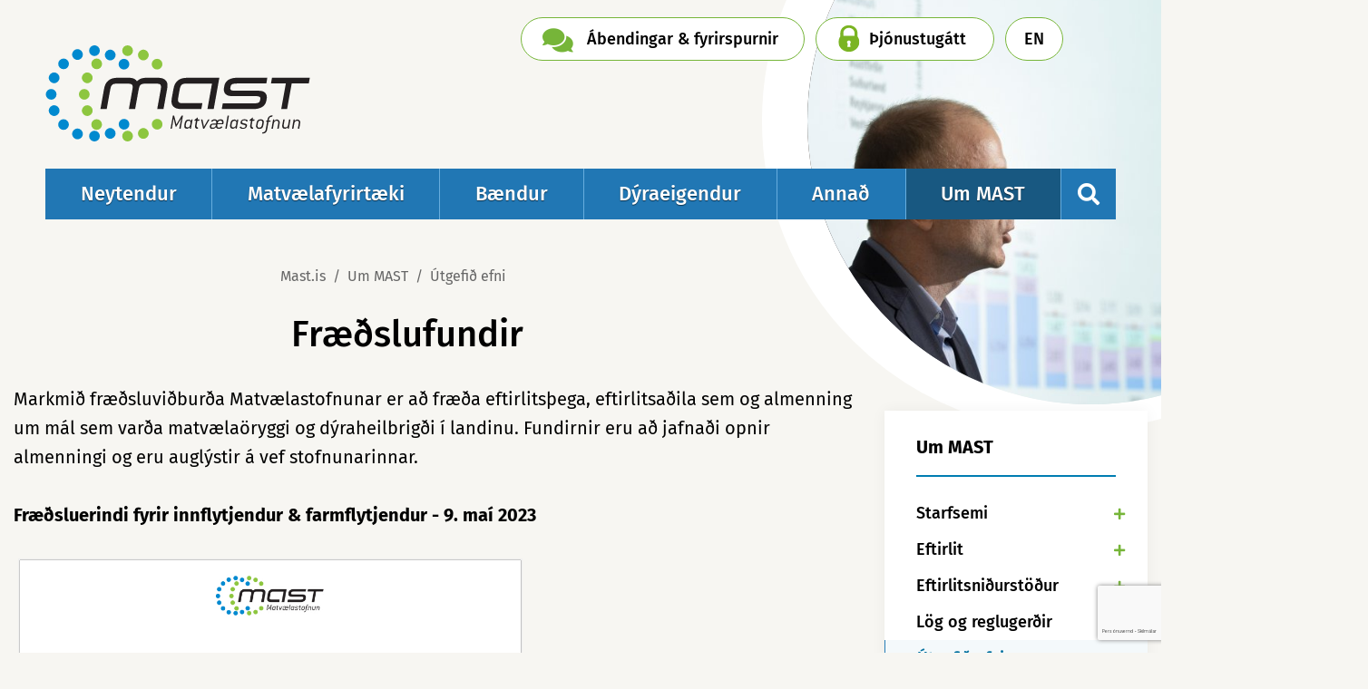

--- FILE ---
content_type: text/html; charset=UTF-8
request_url: https://www.mast.is/is/um-mast/utgefid-efni/fraedslufundir
body_size: 26267
content:
<!DOCTYPE html>
<!--
		Stefna ehf. - Moya Vefumsjónarkerfi
		- - - - - - - - - - - - - - - - - -
		http://www.moya.is
		Moya - útgáfa 1.16.2		- - - - - - - - - - - - - - - - - -
-->
<html xmlns="http://www.w3.org/1999/xhtml" lang="is">
<head>
	<meta http-equiv="X-UA-Compatible" content="IE=edge">
	<meta name="viewport" content="width=device-width, initial-scale=1.0">
	<meta charset="UTF-8">
	<meta name="author" content="Matvælastofnun" >
	<meta name="generator" content="Moya 1.16.2" >
	<meta property="og:title" content="Fr&aelig;&eth;slufundir">
	<meta property="og:image" content="https://www.mast.is/static/strevda/xs/1618492257-_dsf7882.jpg?v=1768644805">
	<meta property="og:url" content="https://www.mast.is/is/um-mast/utgefid-efni/fraedslufundir">
	<meta property="og:site_name" content="Matv&aelig;lastofnun">
	<meta property="og:updated_time" content="1687425994">
	<meta property="og:image:width" content="480">
	<meta property="og:image:height" content="363">
	<meta property="og:locale" content="is_IS">
	<meta property="og:type" content="article">

	<title>Fræðslufundir | Matvælastofnun</title>
	<link href="/static/themes/2019/theme.css?v=29855d0902" rel="stylesheet" media="all" type="text/css" />
	<link rel="apple-touch-icon" sizes="180x180" href="/static/themes/2019/favicon/apple-touch-icon.png?v=3259d7f202">
	<link rel="icon" type="image/png" sizes="32x32" href="/static/themes/2019/favicon/favicon-32x32.png?v=0f834bb08f">
	<link rel="icon" type="image/png" sizes="16x16" href="/static/themes/2019/favicon/favicon-16x16.png?v=7d4a25ac2a">
	<link rel="manifest" href="/static/themes/2019/favicon/site.webmanifest">
	<link rel="mask-icon" href="/static/themes/2019/favicon/safari-pinned-tab.svg?v=a37e3025a8" color="#008ecd">
	<link rel="shortcut icon" href="/static/themes/2019/favicon/favicon.ico?v=bdd0159961">
	<meta name="msapplication-TileColor" content="#ffffff">
	<meta name="msapplication-config" content="/static/themes/2019/favicon/browserconfig.xml">
	<meta name="theme-color" content="#008ecd">
	<link href="/is/feed" rel="alternate" type="application/rss+xml" title="RSS - Fréttir" >
	<link href="/favicon.ico" rel="icon" type="image/x-icon" >
	<link href="/favicon.ico" rel="shortcut icon" type="image/x-icon" >
	<style type="text/css" media="screen">
		<!--
		#banner .image {background-image:url('/static/strevda/xs/1618492257-_dsf7882.jpg');}#banner .image span {background-image:url('/static/strevda/lg/1618492257-_dsf7882.jpg');}
		-->
	</style>
</head>
<body class="page fraedslufundir hasBanner helpful" data-static-version="1768644805">
	
	<div id="page">
		<header>
			<a href="#contentContainer" id="skipToMain">Fara í efni</a>

						<div class="contentWrap">
				<div class="logo">
					<a href="/is">
												<img src="/static/themes/2019/images/logo.svg" alt="Matvælastofnun">
					</a>
				</div>
				<nav id="mainmenu" aria-label="Valmynd">
					<ul class="menu mmLevel1 " id="mmm-5"><li class="ele-neytendur si level1 children first ord-1"><a href="/is/neytendur"><span>Neytendur</span></a><ul class="menu mmLevel2 " id="mmm-478"><li class="ele-merkingar-matvaela si level2 children first goto ord-1"><a href="/is/neytendur/merkingar-matvaela"><span>Merkingar matv&aelig;la</span></a><ul class="menu mmLevel3 " id="mmm-479"><li class="ele-thessum-upplysingum-attu-rett-a si level3 first ord-1"><a href="/is/neytendur/merkingar-matvaela/thessum-upplysingum-attu-rett-a"><span>&THORN;essum uppl&yacute;singum &aacute;ttu r&eacute;tt &aacute; </span></a></li><li class="ele-aukefni si level3 ord-2"><a href="/is/neytendur/merkingar-matvaela/aukefni"><span>Aukefni, brag&eth;efni og ens&iacute;m</span></a></li><li class="ele-naeringar-og-heilsufullyrdingar si level3 ord-3"><a href="/is/neytendur/merkingar-matvaela/naeringar-og-heilsufullyrdingar"><span>N&aelig;ringar- og heilsufullyr&eth;ingar </span></a></li><li class="ele-fersk-matvaeli si level3 ord-4"><a href="/is/neytendur/merkingar-matvaela/fersk-matvaeli"><span>Fersk matv&aelig;li </span></a></li><li class="ele-skraargatid si level3 ord-5"><a href="/is/neytendur/merkingar-matvaela/skraargatid"><span>Skr&aacute;argati&eth;</span></a></li><li class="ele-lifraent si level3 last ord-6"><a href="/is/neytendur/merkingar-matvaela/lifraent"><span>L&iacute;fr&aelig;nt</span></a></li></ul></li><li class="ele-inn-og-utflutningur si level2 children goto ord-2"><a href="/is/neytendur/inn-og-utflutningur"><span>Inn- og &uacute;tflutningur</span></a><ul class="menu mmLevel3 " id="mmm-550"><li class="ele-hvada-matvaeli-ma-taka-med-ser-til-landsins si level3 first ord-1"><a href="/is/neytendur/inn-og-utflutningur/hvada-matvaeli-ma-taka-med-ser-til-landsins"><span>Innflutningur matv&aelig;la og f&aelig;&eth;ub&oacute;tarefna til einkaneyslu</span></a></li><li class="ele-utflutningur-matvaela si level3 ord-2"><a href="/is/neytendur/inn-og-utflutningur/utflutningur-matvaela"><span>&Uacute;tflutningur matv&aelig;la til einkaneyslu</span></a></li><li class="ele-netverslun-haettur si level3 ord-3"><a href="/is/neytendur/inn-og-utflutningur/netverslun-haettur"><span>Netverslun - hva&eth; ber a&eth; varast?</span></a></li><li class="ele-sending-stodvud si level3 last ord-4"><a href="/is/neytendur/inn-og-utflutningur/sending-stodvud"><span>P&oacute;stsending st&ouml;&eth;vu&eth;</span></a></li></ul></li><li class="ele-medhondlun-matvaela si level2 children goto ord-3"><a href="/is/neytendur/medhondlun-matvaela"><span>Me&eth;fer&eth; matv&aelig;la</span></a><ul class="menu mmLevel3 " id="mmm-497"><li class="ele-frysting-matvaela si level3 first ord-1"><a href="/is/neytendur/medhondlun-matvaela/frysting-matvaela"><span>Frysting matv&aelig;la</span></a></li><li class="ele-grillun-matvaela si level3 ord-2"><a href="/is/neytendur/medhondlun-matvaela/grillun-matvaela"><span>Grillun matv&aelig;la</span></a></li><li class="ele-hamborgarar si level3 ord-3"><a href="/is/neytendur/medhondlun-matvaela/hamborgarar"><span>Hamborgarar</span></a></li><li class="ele-graenmeti si level3 ord-4"><a href="/is/neytendur/medhondlun-matvaela/graenmeti"><span>Gr&aelig;nmeti</span></a></li><li class="ele-handthvottur-1 si level3 ord-5"><a href="/is/neytendur/medhondlun-matvaela/handthvottur-1"><span>Hand&thorn;vottur</span></a></li><li class="ele-heilraedi si level3 ord-6"><a href="/is/neytendur/medhondlun-matvaela/heilraedi"><span>Heilr&aelig;&eth;i</span></a></li><li class="ele-hrar-kjuklingur si level3 ord-7"><a href="/is/neytendur/medhondlun-matvaela/hrar-kjuklingur"><span>Hr&aacute;r kj&uacute;klingur</span></a></li><li class="ele-myglud-matvaeli si level3 ord-8"><a href="/is/neytendur/medhondlun-matvaela/myglud-matvaeli"><span>Myglu&eth; matv&aelig;li</span></a></li><li class="ele-sous-vide si level3 ord-9"><a href="/is/neytendur/medhondlun-matvaela/sous-vide"><span>Sous vide </span></a></li><li class="ele-vidbrennd-matvaeli si level3 ord-10"><a href="/is/neytendur/medhondlun-matvaela/vidbrennd-matvaeli"><span>Vi&eth;brennd matv&aelig;li</span></a></li><li class="ele-orbylgjuofnar si level3 ord-11"><a href="/is/neytendur/medhondlun-matvaela/orbylgjuofnar"><span>&Ouml;rbylgjuofnar</span></a></li><li class="ele-kaeling-matvaela-eftir-eldun si level3 last ord-12"><a href="/is/neytendur/medhondlun-matvaela/kaeling-matvaela-eftir-eldun"><span>K&aelig;ling matv&aelig;la eftir eldun</span></a></li></ul></li><li class="ele-efni-i-matvaelum si level2 children goto ord-4"><a href="/is/neytendur/efni-i-matvaelum"><span>Efni &iacute; matv&aelig;lum</span></a><ul class="menu mmLevel3 " id="mmm-510"><li class="ele-aukefni-bragdefni-ensim si level3 first ord-1"><a href="/is/neytendur/efni-i-matvaelum/aukefni-bragdefni-ensim"><span>Aukefni, brag&eth;efni og ens&iacute;m</span></a></li><li class="ele-adskotaefni si level3 ord-2"><a href="/is/neytendur/efni-i-matvaelum/adskotaefni"><span>A&eth;skotaefni</span></a></li><li class="ele-iblondun si level3 ord-3"><a href="/is/neytendur/efni-i-matvaelum/iblondun"><span>&Iacute;bl&ouml;ndun</span></a></li><li class="ele-transfitusyrur si level3 ord-4"><a href="/is/neytendur/efni-i-matvaelum/transfitusyrur"><span>Transfitus&yacute;rur</span></a></li><li class="ele-efnainnihald-matvaela-sigrun si level3 last ord-5"><a href="/is/neytendur/efni-i-matvaelum/efnainnihald-matvaela-sigrun"><span>&Yacute;mislegt gagnlegt</span></a></li></ul></li><li class="ele-matareitrun si level2 children goto ord-5"><a href="/is/neytendur/matareitrun"><span>Matars&yacute;kingar</span></a><ul class="menu mmLevel3 " id="mmm-516"><li class="ele-vidbrogd-vid-matarsjukdomum si level3 first ord-1"><a href="/is/neytendur/matareitrun/vidbrogd-vid-matarsjukdomum"><span>Matarbornir sj&uacute;kd&oacute;mar</span></a></li><li class="ele-salmonella si level3 ord-2"><a href="/is/neytendur/matareitrun/salmonella"><span>Salmonella</span></a></li><li class="ele-kampylobakter si level3 ord-3"><a href="/is/neytendur/matareitrun/kampylobakter"><span>Kamp&yacute;l&oacute;bakter</span></a></li><li class="ele-listeria si level3 ord-4"><a href="/is/neytendur/matareitrun/listeria"><span>Lister&iacute;a</span></a></li><li class="ele-e-coli si level3 ord-5"><a href="/is/neytendur/matareitrun/e-coli"><span>E. coli - STEC</span></a></li><li class="ele-thorungaeitur-i-skelfiski si level3 ord-6"><a href="/is/neytendur/matareitrun/thorungaeitur-i-skelfiski"><span>&THORN;&ouml;rungaeitur &iacute; skelfiski</span></a></li><li class="ele-bacillus-cereus si level3 ord-7"><a href="/is/neytendur/matareitrun/bacillus-cereus"><span>Bacillus cereus</span></a></li><li class="ele-clostridium si level3 ord-8"><a href="/is/neytendur/matareitrun/clostridium"><span>Clostridium</span></a></li><li class="ele-staphylococcus-aureus si level3 ord-9"><a href="/is/neytendur/matareitrun/staphylococcus-aureus"><span>Staphylococcus aureus</span></a></li><li class="ele-toxoplasma-gondii si level3 ord-10"><a href="/is/neytendur/matareitrun/toxoplasma-gondii"><span>Toxoplasma gondii</span></a></li><li class="ele-thegar-sjoda-tharf-neysluvatn-1 si level3 last ord-11"><a href="/is/neytendur/matareitrun/thegar-sjoda-tharf-neysluvatn-1"><span>&THORN;egar sj&oacute;&eth;a &thorn;arf neysluvatn</span></a></li></ul></li><li class="ele-faedubotarefni-og-orkudrykkir si level2 children goto ord-6"><a href="/is/neytendur/faedubotarefni-og-orkudrykkir"><span>F&aelig;&eth;ub&oacute;tarefni og orkudrykkir</span></a><ul class="menu mmLevel3 " id="mmm-527"><li class="ele-faedarbotaefni si level3 first ord-1"><a href="/is/neytendur/faedubotarefni-og-orkudrykkir/faedarbotaefni"><span>F&aelig;&eth;ub&oacute;tarefni</span></a></li><li class="ele-orkudrykkir si level3 ord-2"><a href="/is/neytendur/faedubotarefni-og-orkudrykkir/orkudrykkir"><span>Orkudrykkir</span></a></li><li class="ele-haettuleg-efni si level3 ord-3"><a href="/is/neytendur/faedubotarefni-og-orkudrykkir/haettuleg-efni"><span>H&aelig;ttuleg efni &iacute; f&aelig;&eth;ub&oacute;tarefnum</span></a></li><li class="ele-ahrif-koffins si level3 last ord-4"><a href="/is/neytendur/faedubotarefni-og-orkudrykkir/ahrif-koffins"><span>&Aacute;hrif koff&iacute;ns</span></a></li></ul></li><li class="ele-mataraedi si level2 children goto ord-7"><a href="/is/neytendur/mataraedi"><span>Matar&aelig;&eth;i</span></a><ul class="menu mmLevel3 " id="mmm-531"><li class="ele-barnamatur si level3 first ord-1"><a href="/is/neytendur/mataraedi/barnamatur"><span>Barnamatur</span></a></li><li class="ele-mataraedi-islendinga si level3 ord-2"><a href="/is/neytendur/mataraedi/mataraedi-islendinga"><span>Hva&eth; bor&eth;a &iacute;slendingar? Landskannanir</span></a></li><li class="ele-lifraent si level3 ord-3"><a href="/is/neytendur/mataraedi/lifraent"><span>L&iacute;fr&aelig;nt vottu&eth; matv&aelig;li</span></a></li><li class="ele-um-jodneyslu-landsmanna si level3 ord-4"><a href="/is/neytendur/mataraedi/um-jodneyslu-landsmanna"><span>Um jo&eth;neyslu landsmanna</span></a></li><li class="ele-skraargatid si level3 ord-5"><a href="/is/neytendur/mataraedi/skraargatid"><span>Skr&aacute;argati&eth;</span></a></li><li class="ele-nyfaedi si level3 ord-6"><a href="/is/neytendur/mataraedi/nyfaedi"><span>N&yacute;f&aelig;&eth;i</span></a></li><li class="ele-erfdabreytt-matvaeli si level3 last ord-7"><a href="/is/neytendur/mataraedi/erfdabreytt-matvaeli"><span>Erf&eth;abreytt matv&aelig;li</span></a></li></ul></li><li class="ele-umbudir-efni-sem-snerta-matvaeli si level2 ord-8"><a href="/is/neytendur/umbudir-efni-sem-snerta-matvaeli"><span>Umb&uacute;&eth;ir - snertiefni</span></a></li><li class="ele-log-og-reglugerdir si level2 ord-9"><a href="/is/neytendur/log-og-reglugerdir"><span>L&ouml;g og regluger&eth;ir</span></a></li><li class="ele-matarsoun si level2 children last goto ord-10"><a href="/is/neytendur/matarsoun"><span>Matars&oacute;un</span></a><ul class="menu mmLevel3 " id="mmm-1107"><li class="ele-minnkum-matarsoun si level3 first last ord-1"><a href="/is/neytendur/matarsoun/minnkum-matarsoun"><span>Minnkum matars&oacute;un</span></a></li></ul></li></ul></li><li class="ele-matvaelafyrirtaeki si level1 children ord-2"><a href="/is/matvaelafyrirtaeki"><span>Matv&aelig;lafyrirt&aelig;ki</span></a><ul class="menu mmLevel2 " id="mmm-358"><li class="ele-stofnun-matvaelafyrirtaekis-og-leyfi si level2 children first goto ord-1"><a href="/is/matvaelafyrirtaeki/stofnun-matvaelafyrirtaekis-og-leyfi"><span>Leyfi e&eth;a skr&aacute;ning</span></a><ul class="menu mmLevel3 " id="mmm-359"><li class="ele-stofnun-matvaelafyrtaekis si level3 first ord-1"><a href="/is/matvaelafyrirtaeki/stofnun-matvaelafyrirtaekis-og-leyfi/stofnun-matvaelafyrtaekis"><span>Stofnun matv&aelig;lafyrt&aelig;kis</span></a></li><li class="ele-breytingar-a-matvaelafyrirtaeki si level3 ord-2"><a href="/is/matvaelafyrirtaeki/stofnun-matvaelafyrirtaekis-og-leyfi/breytingar-a-matvaelafyrirtaeki"><span>Breytingar &aacute; matv&aelig;lafyrirt&aelig;ki</span></a></li><li class="ele-listi-yfir-adila-undir-eftirliti-mast si level3 ord-3"><a href="https://skyrslur.mast.is/"><span>Listi yfir a&eth;ila undir eftirliti MAST</span></a></li><li class="ele-framleidsla-undir-smaraedismorkum si level3 ord-4"><a href="/is/matvaelafyrirtaeki/stofnun-matvaelafyrirtaekis-og-leyfi/framleidsla-undir-smaraedismorkum"><span>Framlei&eth;sla undir sm&aacute;r&aelig;&eth;ism&ouml;rkum</span></a></li><li class="ele-beint-fra-byli si level3 ord-5"><a href="/is/matvaelafyrirtaeki/stofnun-matvaelafyrirtaekis-og-leyfi/beint-fra-byli"><span>Beint fr&aacute; b&yacute;li</span></a></li><li class="ele-aukaafurdir-dyra si level3 ord-6"><a href="https://www.mast.is/is/annad/aukaafurdir-dyra/aukaafurdir-dyra"><span>Aukaafur&eth;ir d&yacute;ra</span></a></li><li class="ele-raektun-matjurta si level3 ord-7"><a href="/is/matvaelafyrirtaeki/stofnun-matvaelafyrirtaekis-og-leyfi/raektun-matjurta"><span>R&aelig;ktun matjurta</span></a></li><li class="ele-lifraen-framleidsla si level3 ord-8"><a href="/is/matvaelafyrirtaeki/stofnun-matvaelafyrirtaekis-og-leyfi/lifraen-framleidsla"><span>L&iacute;fr&aelig;n framlei&eth;sla</span></a></li><li class="ele-fiskeldi si level3 ord-9"><a href="/is/matvaelafyrirtaeki/stofnun-matvaelafyrirtaekis-og-leyfi/fiskeldi"><span>Fiskeldi</span></a></li><li class="ele-skeldyraeldi-og-veidar si level3 ord-10"><a href="/is/matvaelafyrirtaeki/stofnun-matvaelafyrirtaekis-og-leyfi/skeldyraeldi-og-veidar"><span>R&aelig;ktunarleyfi fyrir skel</span></a></li><li class="ele-sofnun-eda-raektun-a-thangithara si level3 ord-11"><a href="/is/matvaelafyrirtaeki/stofnun-matvaelafyrirtaekis-og-leyfi/sofnun-eda-raektun-a-thangithara"><span>S&ouml;fnun e&eth;a r&aelig;ktun &aacute; &thorn;angi/&thorn;ara</span></a></li><li class="ele-faedubotarefni si level3 ord-12"><a href="/is/matvaelafyrirtaeki/stofnun-matvaelafyrirtaekis-og-leyfi/faedubotarefni"><span>Koff&iacute;nr&iacute;kir orkudrykkir</span></a></li><li class="ele-dreifing-og-vinnsla-a-eggjum si level3 last ord-13"><a href="/is/matvaelafyrirtaeki/stofnun-matvaelafyrirtaekis-og-leyfi/dreifing-og-vinnsla-a-eggjum"><span>Dreifing og vinnsla &aacute; eggjum</span></a></li></ul></li><li class="ele-innra-eftirlit-fyrirtaekja si level2 children goto ord-2"><a href="/is/matvaelafyrirtaeki/innra-eftirlit-fyrirtaekja"><span>G&oacute;&eth;ir starfsh&aelig;ttir</span></a><ul class="menu mmLevel3 " id="mmm-391"><li class="ele-almennt si level3 first ord-1"><a href="/is/matvaelafyrirtaeki/innra-eftirlit-fyrirtaekja/almennt"><span>Innra eftirlit</span></a></li><li class="ele-rekjanleiki si level3 ord-2"><a href="/is/matvaelafyrirtaeki/innra-eftirlit-fyrirtaekja/rekjanleiki"><span>Rekjanleiki</span></a></li><li class="ele-synatokur si level3 ord-3"><a href="/is/matvaelafyrirtaeki/innra-eftirlit-fyrirtaekja/synatokur"><span>S&yacute;nat&ouml;kur</span></a></li><li class="ele-innkollun si level3 ord-4"><a href="/is/matvaelafyrirtaeki/innra-eftirlit-fyrirtaekja/innkollun"><span>Innk&ouml;llun</span></a></li><li class="ele-ymsar-leidbeiningar si level3 last ord-5"><a href="/is/matvaelafyrirtaeki/innra-eftirlit-fyrirtaekja/ymsar-leidbeiningar"><span>&Yacute;msar lei&eth;beiningar</span></a></li></ul></li><li class="ele-inn-og-utflutningur si level2 children goto ord-3"><a href="/is/matvaelafyrirtaeki/inn-og-utflutningur"><span>Innflutningur</span></a><ul class="menu mmLevel3 " id="mmm-378"><li class="ele-hs6-i-farmskra-fra-112025 si level3 first ord-1"><a href="/is/matvaelafyrirtaeki/inn-og-utflutningur/hs6-i-farmskra-fra-112025"><span>HS6 &iacute; farmskr&aacute; fr&aacute; 1.1.2025</span></a></li><li class="ele-innflutningur-innan-ees si level3 ord-2"><a href="/is/matvaelafyrirtaeki/inn-og-utflutningur/innflutningur-innan-ees"><span>D&yacute;raafur&eth;ir fr&aacute; EES r&iacute;kjum</span></a></li><li class="ele-innflutningur-utan-ees si level3 ord-3"><a href="/is/matvaelafyrirtaeki/inn-og-utflutningur/innflutningur-utan-ees"><span>D&yacute;raafur&eth;ir fr&aacute; 3. r&iacute;kjum</span></a></li><li class="ele-dyraafurdir-fra-ees-londum-med-uppruna-i-3-rikjum si level3 ord-4"><a href="/is/matvaelafyrirtaeki/inn-og-utflutningur/dyraafurdir-fra-ees-londum-med-uppruna-i-3-rikjum"><span>D&yacute;raafur&eth;ir fr&aacute; EES sem eiga uppruna &iacute; 3. r&iacute;kjum</span></a></li><li class="ele-matvaeli-onnur-en-dyraafurdir-fra-thridju-rikjum si level3 ord-5"><a href="/is/matvaelafyrirtaeki/inn-og-utflutningur/matvaeli-onnur-en-dyraafurdir-fra-thridju-rikjum"><span>Matv&aelig;li &ouml;nnur en d&yacute;raafur&eth;ir</span></a></li><li class="ele-lifraent-vottadar-afurdir-fra-londum-ees si level3 ord-6"><a href="/is/matvaelafyrirtaeki/inn-og-utflutningur/lifraent-vottadar-afurdir-fra-londum-ees"><span>L&iacute;fr&aelig;nt votta&eth;ar afur&eth;ir fr&aacute; 3. r&iacute;kjum</span></a></li><li class="ele-innflutningur-faedubotarefnaorkudrykkja si level3 ord-7"><a href="/is/matvaelafyrirtaeki/inn-og-utflutningur/innflutningur-faedubotarefnaorkudrykkja"><span>F&aelig;&eth;ub&oacute;tarefni</span></a></li><li class="ele-orkudrykkir si level3 ord-8"><a href="/is/matvaelafyrirtaeki/inn-og-utflutningur/orkudrykkir"><span>Orkudrykkir</span></a></li><li class="ele-brexit-ahrif-a-inn-og-utflutning-matvaela si level3 last ord-9"><a href="/is/matvaelafyrirtaeki/inn-og-utflutningur/brexit-ahrif-a-inn-og-utflutning-matvaela"><span>Brexit - innflutningur fr&aacute; Bretlandi</span></a></li></ul></li><li class="ele-utflutningur si level2 children goto ord-4"><a href="/is/matvaelafyrirtaeki/utflutningur"><span>&Uacute;tflutningur</span></a><ul class="menu mmLevel3 " id="mmm-1025"><li class="ele-serleyfismarkadir si level3 first ord-1"><a href="/is/matvaelafyrirtaeki/utflutningur/serleyfismarkadir"><span>S&eacute;rleyfismarka&eth;ir</span></a></li><li class="ele-bufjarafurdir-til-3-rikja si level3 ord-2"><a href="/is/matvaelafyrirtaeki/utflutningur/bufjarafurdir-til-3-rikja"><span>B&uacute;fj&aacute;rafur&eth;ir til 3. r&iacute;kja</span></a></li><li class="ele-uflutningur-sjavarafurda-til-3-rikja si level3 last ord-3"><a href="/is/matvaelafyrirtaeki/utflutningur/uflutningur-sjavarafurda-til-3-rikja"><span>Sj&aacute;varafur&eth;ir til 3. r&iacute;kja</span></a></li></ul></li><li class="ele-log-og-reglur si level2 ord-5"><a href="/is/matvaelafyrirtaeki/log-og-reglur"><span>L&ouml;g og regluger&eth;ir</span></a></li><li class="ele-framkvaemd-eftirlits-og-gjold-7 si level2 children goto ord-6"><a href="/is/matvaelafyrirtaeki/framkvaemd-eftirlits-og-gjold-7"><span>Opinbert eftirlit</span></a><ul class="menu mmLevel3 " id="mmm-384"><li class="ele-hlutverk-og-heimildir si level3 first ord-1"><a href="/is/matvaelafyrirtaeki/framkvaemd-eftirlits-og-gjold-7/hlutverk-og-heimildir"><span>Hlutverk og heimildir</span></a></li><li class="ele-ahaettu-og-frammistoduflokkun si level3 ord-2"><a href="/is/matvaelafyrirtaeki/framkvaemd-eftirlits-og-gjold-7/ahaettu-og-frammistoduflokkun"><span>Eftirlit byggt &aacute; &aacute;h&aelig;ttu og frammist&ouml;&eth;u</span></a></li><li class="ele-gjaldskra-eda-eftirlitsgjold si level3 ord-3"><a href="/is/matvaelafyrirtaeki/framkvaemd-eftirlits-og-gjold-7/gjaldskra-eda-eftirlitsgjold"><span>Gjaldskr&aacute;</span></a></li><li class="ele-skodunarhandbaekur si level3 ord-4"><a href="/is/matvaelafyrirtaeki/framkvaemd-eftirlits-og-gjold-7/skodunarhandbaekur"><span>Eftirlitshandb&aelig;kur</span></a></li><li class="ele-hver-fer-med-eftirlitid si level3 ord-5"><a href="/is/matvaelafyrirtaeki/framkvaemd-eftirlits-og-gjold-7/hver-fer-med-eftirlitid"><span>Hver fer me&eth; eftirliti&eth;?</span></a></li><li class="ele-listi-yfir-starfsstodvar-undir-opinberu-eftirliti si level3 ord-6"><a href="https://skyrslur.mast.is/"><span>Listi yfir starfsst&ouml;&eth;var / Sam&thorn;ykkisn&uacute;mer</span></a></li><li class="ele-opinberar-synatokur si level3 ord-7"><a href="/is/matvaelafyrirtaeki/framkvaemd-eftirlits-og-gjold-7/opinberar-synatokur"><span>Opinberar s&yacute;nat&ouml;kur</span></a></li><li class="ele-eftirlit-med-skelfiski si level3 ord-8"><a href="/is/matvaelafyrirtaeki/framkvaemd-eftirlits-og-gjold-7/eftirlit-med-skelfiski"><span>Eftirlit me&eth; skelfiski</span></a></li><li class="ele-rannsoknastofur si level3 ord-9"><a href="/is/matvaelafyrirtaeki/framkvaemd-eftirlits-og-gjold-7/rannsoknastofur"><span>Ranns&oacute;knastofur</span></a></li><li class="ele-opinbert-eftirlit-med-fiskeldi si level3 last ord-10"><a href="/is/matvaelafyrirtaeki/framkvaemd-eftirlits-og-gjold-7/opinbert-eftirlit-med-fiskeldi"><span>Opinbert eftirlit me&eth; fiskeldi</span></a></li></ul></li><li class="ele-merkingar si level2 children goto ord-7"><a href="/is/matvaelafyrirtaeki/merkingar"><span>Merkingar</span></a><ul class="menu mmLevel3 " id="mmm-394"><li class="ele-almennar-merkingar si level3 first ord-1"><a href="/is/matvaelafyrirtaeki/merkingar/almennar-merkingar"><span>Almennar merkingar</span></a></li><li class="ele-oforpokkud-matvaeli si level3 ord-2"><a href="/is/matvaelafyrirtaeki/merkingar/oforpokkud-matvaeli"><span>&Oacute;forp&ouml;kku&eth; matv&aelig;li</span></a></li><li class="ele-audkennismerki-samthykkisnumer si level3 ord-3"><a href="/is/matvaelafyrirtaeki/merkingar/audkennismerki-samthykkisnumer"><span>Au&eth;kennismerki og sam&thorn;ykkisn&uacute;mer</span></a></li><li class="ele-ofnaemis-og-otholsvaldar si level3 ord-4"><a href="/is/matvaelafyrirtaeki/merkingar/ofnaemis-og-otholsvaldar"><span>Ofn&aelig;mis- og &oacute;&thorn;olsvaldar</span></a></li><li class="ele-magnmerkingar si level3 ord-5"><a href="/is/matvaelafyrirtaeki/merkingar/magnmerkingar"><span>Magnmerkingar</span></a></li><li class="ele-geymsluthol si level3 ord-6"><a href="/is/matvaelafyrirtaeki/merkingar/geymsluthol"><span>Geymslu&thorn;ol</span></a></li><li class="ele-upprunamerkingar si level3 ord-7"><a href="/is/matvaelafyrirtaeki/merkingar/upprunamerkingar"><span>Upprunamerkingar</span></a></li><li class="ele-naeringargildi si level3 ord-8"><a href="/is/matvaelafyrirtaeki/merkingar/naeringargildi"><span>N&aelig;ringargildi</span></a></li><li class="ele-aukefni si level3 ord-9"><a href="/is/matvaelafyrirtaeki/merkingar/aukefni"><span>Aukefni</span></a></li><li class="ele-ensim si level3 ord-10"><a href="/is/matvaelafyrirtaeki/merkingar/ensim"><span>Ens&iacute;m</span></a></li><li class="ele-bragdefni si level3 ord-11"><a href="/is/matvaelafyrirtaeki/merkingar/bragdefni"><span>Brag&eth;efni</span></a></li><li class="ele-erfdabreytt-matvaeli-og-fodur si level3 ord-12"><a href="/is/matvaelafyrirtaeki/merkingar/erfdabreytt-matvaeli-og-fodur"><span>Erf&eth;abreytt matv&aelig;li og f&oacute;&eth;ur</span></a></li><li class="ele-lifraent-vottud-matvaeli-og-fodur si level3 ord-13"><a href="/is/matvaelafyrirtaeki/merkingar/lifraent-vottud-matvaeli-og-fodur"><span>L&iacute;fr&aelig;nt vottu&eth; matv&aelig;li og f&oacute;&eth;ur</span></a></li><li class="ele-fullyrdingar si level3 ord-14"><a href="/is/matvaelafyrirtaeki/merkingar/fullyrdingar"><span>Fullyr&eth;ingar</span></a></li><li class="ele-skraargatid si level3 ord-15"><a href="/is/matvaelafyrirtaeki/merkingar/skraargatid"><span>Skr&aacute;argati&eth;</span></a></li><li class="ele-gluten si level3 ord-16"><a href="/is/matvaelafyrirtaeki/merkingar/gluten"><span>Gl&uacute;ten</span></a></li><li class="ele-faedubotarefni si level3 ord-17"><a href="/is/matvaelafyrirtaeki/merkingar/faedubotarefni"><span>F&aelig;&eth;ub&oacute;tarefni</span></a></li><li class="ele-koffin si level3 ord-18"><a href="/is/matvaelafyrirtaeki/merkingar/koffin"><span>Koff&iacute;n</span></a></li><li class="ele-barnafaedi si level3 ord-19"><a href="/is/matvaelafyrirtaeki/merkingar/barnafaedi"><span>Barnamatur</span></a></li><li class="ele-endurmerking-matvaela si level3 ord-20"><a href="/is/matvaelafyrirtaeki/merkingar/endurmerking-matvaela"><span>Endurmerking matv&aelig;la</span></a></li><li class="ele-fiskur-til-esb si level3 ord-21"><a href="/is/matvaelafyrirtaeki/merkingar/fiskur-til-esb"><span>Fiskur til ESB</span></a></li><li class="ele-fersk-matvaeli si level3 ord-22"><a href="/is/matvaelafyrirtaeki/merkingar/fersk-matvaeli"><span>Fersk matv&aelig;li</span></a></li><li class="ele-aukaafurdir-dyra-merkingar si level3 last ord-23"><a href="https://www.mast.is/is/annad/aukaafurdir-dyra/aukaafurdir-dyra#merkingar"><span>Aukaafur&eth;ir d&yacute;ra - merkingar</span></a></li></ul></li><li class="ele-efni-i-matvaelum si level2 children goto ord-8"><a href="/is/matvaelafyrirtaeki/efni-i-matvaelum"><span>Efni &iacute; matv&aelig;lum</span></a><ul class="menu mmLevel3 " id="mmm-416"><li class="ele-aukefni si level3 first ord-1"><a href="/is/matvaelafyrirtaeki/efni-i-matvaelum/aukefni"><span>Aukefni</span></a></li><li class="ele-ensim si level3 ord-2"><a href="/is/matvaelafyrirtaeki/efni-i-matvaelum/ensim"><span>Ens&iacute;m</span></a></li><li class="ele-adskotaefni si level3 ord-3"><a href="/is/matvaelafyrirtaeki/efni-i-matvaelum/adskotaefni"><span>A&eth;skotaefni</span></a></li><li class="ele-iblondun si level3 ord-4"><a href="/is/matvaelafyrirtaeki/efni-i-matvaelum/iblondun"><span>&Iacute;bl&ouml;ndun</span></a></li><li class="ele-bragdefni si level3 ord-5"><a href="/is/matvaelafyrirtaeki/efni-i-matvaelum/bragdefni"><span>Brag&eth;efni</span></a></li><li class="ele-transfitusyrur si level3 last ord-6"><a href="/is/matvaelafyrirtaeki/efni-i-matvaelum/transfitusyrur"><span>Transfitus&yacute;rur</span></a></li></ul></li><li class="ele-umbudir-snertiefni si level2 children goto ord-9"><a href="/is/matvaelafyrirtaeki/umbudir-snertiefni"><span>Umb&uacute;&eth;ir -snertiefni</span></a><ul class="menu mmLevel3 " id="mmm-421"><li class="ele-almennar-reglur si level3 first ord-1"><a href="/is/matvaelafyrirtaeki/umbudir-snertiefni/almennar-reglur"><span>Almennar reglur</span></a></li><li class="ele-rett-notkun-umbuda si level3 ord-2"><a href="/is/matvaelafyrirtaeki/umbudir-snertiefni/rett-notkun-umbuda"><span>R&eacute;tt notkun umb&uacute;&eth;a</span></a></li><li class="ele-sala-matvaela-an-umbuda si level3 ord-3"><a href="/is/matvaelafyrirtaeki/umbudir-snertiefni/sala-matvaela-an-umbuda"><span>Sala matv&aelig;la &aacute;n umb&uacute;&eth;a</span></a></li><li class="ele-plast si level3 ord-4"><a href="/is/matvaelafyrirtaeki/umbudir-snertiefni/plast"><span>Plast</span></a></li><li class="ele-efni-og-hlutir-ur-ali si level3 ord-5"><a href="/is/matvaelafyrirtaeki/umbudir-snertiefni/efni-og-hlutir-ur-ali"><span>Efni og hlutir &uacute;r &aacute;li</span></a></li><li class="ele-hudunarefni-i-dosum si level3 ord-6"><a href="/is/matvaelafyrirtaeki/umbudir-snertiefni/hudunarefni-i-dosum"><span>H&uacute;&eth;unarefni &iacute; d&oacute;sum</span></a></li><li class="ele-bisfenol-a si level3 ord-7"><a href="/is/matvaelafyrirtaeki/umbudir-snertiefni/bisfenol-a"><span>Bisfenol A</span></a></li><li class="ele-leirhlutir si level3 ord-8"><a href="/is/matvaelafyrirtaeki/umbudir-snertiefni/leirhlutir"><span>Leirhlutir</span></a></li><li class="ele-malmar-og-malmblondur si level3 ord-9"><a href="/is/matvaelafyrirtaeki/umbudir-snertiefni/malmar-og-malmblondur"><span>M&aacute;lmar og m&aacute;lmbl&ouml;ndur</span></a></li><li class="ele-merkingar-umbuda si level3 ord-10"><a href="/is/matvaelafyrirtaeki/umbudir-snertiefni/merkingar-umbuda"><span>Merkingar umb&uacute;&eth;a</span></a></li><li class="ele-sellulosafilmur si level3 ord-11"><a href="/is/matvaelafyrirtaeki/umbudir-snertiefni/sellulosafilmur"><span>Sellul&oacute;safilmur</span></a></li><li class="ele-umbudir-og-umhverfi si level3 ord-12"><a href="/is/matvaelafyrirtaeki/umbudir-snertiefni/umbudir-og-umhverfi"><span>Umb&uacute;&eth;ir og umhverfi</span></a></li><li class="ele-vinylklorid si level3 ord-13"><a href="/is/matvaelafyrirtaeki/umbudir-snertiefni/vinylklorid"><span>Vin&yacute;lkl&oacute;ri&eth;</span></a></li><li class="ele-virkarserhaefdar-umbudir si level3 ord-14"><a href="/is/matvaelafyrirtaeki/umbudir-snertiefni/virkarserhaefdar-umbudir"><span>Virkar/s&eacute;rh&aelig;f&eth;ar umb&uacute;&eth;ir</span></a></li><li class="ele-ymsar-upplysingar si level3 last ord-15"><a href="/is/matvaelafyrirtaeki/umbudir-snertiefni/ymsar-upplysingar"><span>&Yacute;msar uppl&yacute;singar</span></a></li></ul></li><li class="ele-medhondlunhreinlaeti si level2 children goto ord-10"><a href="/is/matvaelafyrirtaeki/medhondlunhreinlaeti"><span>Me&eth;fer&eth; matv&aelig;la</span></a><ul class="menu mmLevel3 " id="mmm-436"><li class="ele-geislun-matvaela si level3 first ord-1"><a href="/is/matvaelafyrirtaeki/medhondlunhreinlaeti/geislun-matvaela"><span>Geislun matv&aelig;la</span></a></li><li class="ele-frysting-matvaela si level3 ord-2"><a href="/is/matvaelafyrirtaeki/medhondlunhreinlaeti/frysting-matvaela"><span>Frysting matv&aelig;la</span></a></li><li class="ele-grillun-matvaela si level3 ord-3"><a href="/is/matvaelafyrirtaeki/medhondlunhreinlaeti/grillun-matvaela"><span>Grillun matv&aelig;la</span></a></li><li class="ele-hamborgarar si level3 ord-4"><a href="/is/matvaelafyrirtaeki/medhondlunhreinlaeti/hamborgarar"><span>Hamborgarar</span></a></li><li class="ele-graenmeti si level3 ord-5"><a href="/is/matvaelafyrirtaeki/medhondlunhreinlaeti/graenmeti"><span>Gr&aelig;nmeti</span></a></li><li class="ele-handthvottur si level3 ord-6"><a href="/is/matvaelafyrirtaeki/medhondlunhreinlaeti/handthvottur"><span>Hand&thorn;vottur</span></a></li><li class="ele-heilraedi si level3 ord-7"><a href="/is/matvaelafyrirtaeki/medhondlunhreinlaeti/heilraedi"><span>Heilr&aelig;&eth;i</span></a></li><li class="ele-hladbord si level3 ord-8"><a href="/is/matvaelafyrirtaeki/medhondlunhreinlaeti/hladbord"><span>Hla&eth;bor&eth;</span></a></li><li class="ele-kaeling-matvaela-eftir-eldun si level3 ord-9"><a href="/is/matvaelafyrirtaeki/medhondlunhreinlaeti/kaeling-matvaela-eftir-eldun"><span>K&aelig;ling matv&aelig;la eftir eldun</span></a></li><li class="ele-myglud-matvaeli si level3 ord-10"><a href="/is/matvaelafyrirtaeki/medhondlunhreinlaeti/myglud-matvaeli"><span>Myglu&eth; matv&aelig;li</span></a></li><li class="ele-vidbrennd-matvaeli si level3 ord-11"><a href="/is/matvaelafyrirtaeki/medhondlunhreinlaeti/vidbrennd-matvaeli"><span>Vi&eth;brennd matv&aelig;li</span></a></li><li class="ele-egg si level3 ord-12"><a href="/is/matvaelafyrirtaeki/medhondlunhreinlaeti/egg"><span>Egg</span></a></li><li class="ele-medferd-hrogna si level3 last ord-13"><a href="/is/matvaelafyrirtaeki/medhondlunhreinlaeti/medferd-hrogna"><span>Me&eth;fer&eth; hrogna</span></a></li></ul></li><li class="ele-faedubotarefni si level2 children ord-11"><a href="/is/matvaelafyrirtaeki/faedubotarefni"><span>F&aelig;&eth;ub&oacute;tarefni</span></a><ul class="menu mmLevel3 " id="mmm-468"><li class="ele-skilgreining si level3 first ord-1"><a href="/is/matvaelafyrirtaeki/faedubotarefni/skilgreining"><span>Skilgreining</span></a></li><li class="ele-gildandi-reglugerd-og-gildissvid si level3 ord-2"><a href="/is/matvaelafyrirtaeki/faedubotarefni/gildandi-reglugerd-og-gildissvid"><span>Reglur um f&aelig;&eth;ub&oacute;tarefni</span></a></li><li class="ele-vitamin-og-steinefni-i-faedubotarefnum si level3 ord-3"><a href="/is/matvaelafyrirtaeki/faedubotarefni/vitamin-og-steinefni-i-faedubotarefnum"><span>V&iacute;tam&iacute;n og steinefni &iacute; f&aelig;&eth;ub&oacute;tarefnum</span></a></li><li class="ele-onnur-efni-i-faedubotarefnum si level3 ord-4"><a href="/is/matvaelafyrirtaeki/faedubotarefni/onnur-efni-i-faedubotarefnum"><span>&Ouml;nnur efni &iacute; f&aelig;&eth;ub&oacute;tarefnum</span></a></li><li class="ele-ymis-akvaedi-um-faedubotarefni si level3 last ord-5"><a href="/is/matvaelafyrirtaeki/faedubotarefni/ymis-akvaedi-um-faedubotarefni"><span>&Yacute;mis &aacute;kv&aelig;&eth;i um f&aelig;&eth;ub&oacute;tarefni</span></a></li></ul></li><li class="ele-neysluvatn si level2 ord-12"><a href="/is/matvaelafyrirtaeki/neysluvatn"><span>Neysluvatn</span></a></li><li class="ele-slaturhus si level2 children goto ord-13"><a href="/is/matvaelafyrirtaeki/slaturhus"><span>Sl&aacute;turh&uacute;s</span></a><ul class="menu mmLevel3 " id="mmm-371"><li class="ele-flutningur-slaturdyra si level3 first ord-1"><a href="/is/matvaelafyrirtaeki/slaturhus/flutningur-slaturdyra"><span>Flutningur sl&aacute;turd&yacute;ra</span></a></li><li class="ele-hreinleiki-slaturdyra si level3 ord-2"><a href="/is/matvaelafyrirtaeki/slaturhus/hreinleiki-slaturdyra"><span>Velfer&eth;ar&thorn;&aelig;ttir og merkingar sl&aacute;turd&yacute;ra</span></a></li><li class="ele-koligerlar-i-saudfjarafurdum si level3 last ord-3"><a href="/is/matvaelafyrirtaeki/slaturhus/koligerlar-i-saudfjarafurdum"><span>K&oacute;l&iacute;gerlar &iacute; sau&eth;fj&aacute;rafur&eth;um</span></a></li></ul></li><li class="ele-sertaek-framleidsla-eda-vara si level2 children goto ord-14"><a href="/is/matvaelafyrirtaeki/sertaek-framleidsla-eda-vara"><span>S&eacute;rt&aelig;k framlei&eth;sla e&eth;a vara</span></a><ul class="menu mmLevel3 " id="mmm-470"><li class="ele-lifraen-framleidsla si level3 first ord-1"><a href="/is/matvaelafyrirtaeki/sertaek-framleidsla-eda-vara/lifraen-framleidsla"><span>L&iacute;fr&aelig;n framlei&eth;sla</span></a></li><li class="ele-ungbarnafaedi si level3 ord-2"><a href="/is/matvaelafyrirtaeki/sertaek-framleidsla-eda-vara/ungbarnafaedi"><span>Ungbarnaf&aelig;&eth;i</span></a></li><li class="ele-verndud-afurdaheiti si level3 ord-3"><a href="/is/matvaelafyrirtaeki/sertaek-framleidsla-eda-vara/verndud-afurdaheiti"><span>Verndu&eth; afur&eth;aheiti</span></a></li><li class="ele-nyfaedi si level3 ord-4"><a href="/is/matvaelafyrirtaeki/sertaek-framleidsla-eda-vara/nyfaedi"><span>N&yacute;f&aelig;&eth;i</span></a></li><li class="ele-erfdabreytt-matvaeli-og-fodur si level3 ord-5"><a href="/is/matvaelafyrirtaeki/sertaek-framleidsla-eda-vara/erfdabreytt-matvaeli-og-fodur"><span>Erf&eth;abreytt matv&aelig;li og f&oacute;&eth;ur</span></a></li><li class="ele-skelfiskur-a-veitingastodum si level3 last ord-6"><a href="/is/matvaelafyrirtaeki/sertaek-framleidsla-eda-vara/skelfiskur-a-veitingastodum"><span>Skelfiskur &aacute; veitingast&ouml;&eth;um</span></a></li></ul></li><li class="ele-minnkum-matarsoun si level2 children last goto ord-15"><a href="/is/matvaelafyrirtaeki/minnkum-matarsoun"><span>Matargjafir</span></a><ul class="menu mmLevel3 " id="mmm-1111"><li class="ele-minnkum-matarsoun si level3 first ord-1"><a href="/is/matvaelafyrirtaeki/minnkum-matarsoun/minnkum-matarsoun"><span>Matargjafir</span></a></li><li class="ele-matvaelafyrirtaeki-sem-gefa-matvaeli si level3 ord-2"><a href="/is/matvaelafyrirtaeki/minnkum-matarsoun/matvaelafyrirtaeki-sem-gefa-matvaeli"><span>Matv&aelig;lafyrirt&aelig;ki sem gefa matv&aelig;li</span></a></li><li class="ele-godgerdasamtok-sem-taka-a-moti-matvaelum si level3 last ord-3"><a href="/is/matvaelafyrirtaeki/minnkum-matarsoun/godgerdasamtok-sem-taka-a-moti-matvaelum"><span>G&oacute;&eth;ger&eth;asamt&ouml;k sem taka &aacute; m&oacute;ti matv&aelig;lum</span></a></li></ul></li></ul></li><li class="ele-baendur si level1 children ord-3"><a href="/is/baendur"><span>B&aelig;ndur</span></a><ul class="menu mmLevel2 " id="mmm-704"><li class="ele-saudfjarraekt si level2 children first goto ord-1"><a href="/is/baendur/saudfjarraekt"><span>Sau&eth;f&eacute; og geitur </span></a><ul class="menu mmLevel3 " id="mmm-705"><li class="ele-saudfjarhald si level3 first ord-1"><a href="/is/baendur/saudfjarraekt/saudfjarhald"><span>Sau&eth;- og geitfj&aacute;rhald</span></a></li><li class="ele-merking-og-skraning si level3 ord-2"><a href="/is/baendur/saudfjarraekt/merking-og-skraning"><span>Merking og skr&aacute;ning</span></a></li><li class="ele-flutningar-sjukdomavarnir si level3 ord-3"><a href="/is/baendur/saudfjarraekt/flutningar-sjukdomavarnir"><span>Flutningar og sj&uacute;kd&oacute;mavarnir</span></a></li><li class="ele-tilkynningarskylt-saudfjarhald si level3 ord-4"><a href="/is/baendur/saudfjarraekt/tilkynningarskylt-saudfjarhald"><span>Tilkynningarskylt sau&eth;- og geitfj&aacute;rhald</span></a></li><li class="ele-smitsjukdomar-i-saudfe-og-geitum si level3 last ord-5"><a href="/is/baendur/saudfjarraekt/smitsjukdomar-i-saudfe-og-geitum"><span>Smitsj&uacute;kd&oacute;mar &iacute; sau&eth;f&eacute; og geitum</span></a></li></ul></li><li class="ele-nautgriparaekt si level2 children goto ord-2"><a href="/is/baendur/nautgriparaekt"><span>Nautgripir </span></a><ul class="menu mmLevel3 " id="mmm-706"><li class="ele-nautgripahald si level3 first ord-1"><a href="/is/baendur/nautgriparaekt/nautgripahald"><span>Nautgripahald</span></a></li><li class="ele-merking-og-skraning si level3 ord-2"><a href="/is/baendur/nautgriparaekt/merking-og-skraning"><span>Merking og skr&aacute;ning</span></a></li><li class="ele-smitvarnir si level3 ord-3"><a href="/is/baendur/nautgriparaekt/smitvarnir"><span>Flutningar og sj&uacute;kd&oacute;mavarnir</span></a></li><li class="ele-tilkynningarskylt-nautgripahald si level3 ord-4"><a href="/is/baendur/nautgriparaekt/tilkynningarskylt-nautgripahald"><span>Tilkynningarskylt nautgripahald</span></a></li><li class="ele-utivist si level3 ord-5"><a href="/is/baendur/nautgriparaekt/utivist"><span>&Uacute;tivist</span></a></li><li class="ele-smitsjukdomar-i-nautgripum si level3 last ord-6"><a href="/is/baendur/nautgriparaekt/smitsjukdomar-i-nautgripum"><span>Smitsj&uacute;kd&oacute;mar &iacute; nautgripum</span></a></li></ul></li><li class="ele-hrossaraekt si level2 children goto ord-3"><a href="/is/baendur/hrossaraekt"><span>Hross </span></a><ul class="menu mmLevel3 " id="mmm-707"><li class="ele-hrossahald si level3 first ord-1"><a href="/is/baendur/hrossaraekt/hrossahald"><span>Hestahald</span></a></li><li class="ele-merking-og-skraning-hrossa si level3 ord-2"><a href="/is/baendur/hrossaraekt/merking-og-skraning-hrossa"><span>Merking og skr&aacute;ning</span></a></li><li class="ele-smitvarnir si level3 ord-3"><a href="/is/baendur/hrossaraekt/smitvarnir"><span>Sj&uacute;kd&oacute;mavarnir</span></a></li><li class="ele-innflutningur-reidfatnads-og-reidtygja si level3 ord-4"><a href="/is/baendur/hrossaraekt/innflutningur-reidfatnads-og-reidtygja"><span>Innflutningur</span></a></li><li class="ele-utflutningur-hrossa si level3 ord-5"><a href="/is/baendur/hrossaraekt/utflutningur-hrossa"><span>&Uacute;tflutningur </span></a></li><li class="ele-tilkynningar-og-uttektarskylt-hestahald-i-atvinnuskyni si level3 ord-6"><a href="/is/baendur/hrossaraekt/tilkynningar-og-uttektarskylt-hestahald-i-atvinnuskyni"><span>Tilkynningarskylt hestahald</span></a></li><li class="ele-smitsjukdomar-i-hrossum si level3 last ord-7"><a href="/is/baendur/hrossaraekt/smitsjukdomar-i-hrossum"><span>Smitsj&uacute;kd&oacute;mar &iacute; hrossum</span></a></li></ul></li><li class="ele-log-og-reglugerdir si level2 ord-4"><a href="/is/baendur/log-og-reglugerdir"><span>L&ouml;g og regluger&eth;ir</span></a></li><li class="ele-svinaraekt si level2 children goto ord-5"><a href="/is/baendur/svinaraekt"><span>Sv&iacute;n </span></a><ul class="menu mmLevel3 " id="mmm-708"><li class="ele-svinahald si level3 first ord-1"><a href="/is/baendur/svinaraekt/svinahald"><span>Sv&iacute;nahald</span></a></li><li class="ele-merking-og-skraning si level3 ord-2"><a href="/is/baendur/svinaraekt/merking-og-skraning"><span>Merking og skr&aacute;ning</span></a></li><li class="ele-smitvarnir si level3 ord-3"><a href="/is/baendur/svinaraekt/smitvarnir"><span>Sj&uacute;kd&oacute;mavarnir</span></a></li><li class="ele-innflutningur-svinasaedis si level3 ord-4"><a href="/is/baendur/svinaraekt/innflutningur-svinasaedis"><span>Innflutningur sv&iacute;nas&aelig;&eth;is</span></a></li><li class="ele-tilkynningarskylt-svinahald si level3 ord-5"><a href="/is/baendur/svinaraekt/tilkynningarskylt-svinahald"><span>Tilkynningaskylt sv&iacute;nahald</span></a></li><li class="ele-smitsjukdomar-i-svinum si level3 last ord-6"><a href="/is/baendur/svinaraekt/smitsjukdomar-i-svinum"><span>Smitsj&uacute;kd&oacute;mar &iacute; sv&iacute;num</span></a></li></ul></li><li class="ele-alifuglaraekt si level2 children goto ord-6"><a href="/is/baendur/alifuglaraekt"><span>Alifuglar</span></a><ul class="menu mmLevel3 " id="mmm-709"><li class="ele-alifuglahald si level3 first ord-1"><a href="/is/baendur/alifuglaraekt/alifuglahald"><span>Alifuglahald</span></a></li><li class="ele-merking-og-skraning si level3 ord-2"><a href="/is/baendur/alifuglaraekt/merking-og-skraning"><span>Merking og skr&aacute;ning</span></a></li><li class="ele-smitvarnir si level3 ord-3"><a href="/is/baendur/alifuglaraekt/smitvarnir"><span>Sj&uacute;kd&oacute;mavarnir</span></a></li><li class="ele-fuglaflensa si level3 ord-4"><a href="/is/baendur/alifuglaraekt/fuglaflensa"><span>Fuglainfl&uacute;ensa</span></a></li><li class="ele-innflutningur-frjoeggja si level3 ord-5"><a href="/is/baendur/alifuglaraekt/innflutningur-frjoeggja"><span>Innflutningur</span></a></li><li class="ele-tilkynningarskylt-alifuglahald si level3 last ord-6"><a href="/is/baendur/alifuglaraekt/tilkynningarskylt-alifuglahald"><span>Tilkynningarskylt alifuglahald</span></a></li></ul></li><li class="ele-gardyrkja si level2 children goto ord-7"><a href="/is/baendur/gardyrkja"><span>Gar&eth;yrkja</span></a><ul class="menu mmLevel3 " id="mmm-726"><li class="ele-kartoflur-brynjar si level3 first ord-1"><a href="/is/baendur/gardyrkja/kartoflur-brynjar"><span>Kart&ouml;flu&uacute;ts&aelig;&eth;i</span></a></li><li class="ele-smitvarnir si level3 ord-2"><a href="/is/baendur/gardyrkja/smitvarnir"><span>Sj&uacute;kd&oacute;mavarnir</span></a></li><li class="ele-raektun-og-pokkun-matjurta si level3 ord-3"><a href="/is/baendur/gardyrkja/raektun-og-pokkun-matjurta"><span>R&aelig;ktun og p&ouml;kkun matjurta</span></a></li><li class="ele-lifraenar-varnir si level3 last ord-4"><a href="/is/baendur/gardyrkja/lifraenar-varnir"><span>L&iacute;fr&aelig;nar varnir</span></a></li></ul></li><li class="ele-dyrasjukdomar si level2 children goto ord-8"><a href="/is/baendur/dyrasjukdomar"><span>Sj&uacute;kd&oacute;mar og lyfjaskr&aacute;ning</span></a><ul class="menu mmLevel3 " id="mmm-748"><li class="ele-dyralaeknar-a-vakt si level3 first ord-1"><a href="/is/baendur/dyrasjukdomar/dyralaeknar-a-vakt"><span>D&yacute;ral&aelig;knar &aacute; vakt</span></a></li><li class="ele-listi-yfir-sjukdoma-og-meindyr si level3 ord-2"><a href="/is/baendur/dyrasjukdomar/listi-yfir-sjukdoma-og-meindyr"><span>Listi yfir d&yacute;rasj&uacute;kd&oacute;ma</span></a></li><li class="ele-vidbrogd-vid-dyrasjukdomum si level3 ord-3"><a href="/is/baendur/dyrasjukdomar/vidbrogd-vid-dyrasjukdomum"><span>Vi&eth;br&ouml;g&eth; vi&eth; d&yacute;rasj&uacute;kd&oacute;mum</span></a></li><li class="ele-sjukdoma-og-lyfjaskraning si level3 ord-4"><a href="/is/baendur/dyrasjukdomar/sjukdoma-og-lyfjaskraning"><span>Sj&uacute;kd&oacute;ma- og lyfjaskr&aacute;ning</span></a></li><li class="ele-skimun-a-smitsjukdomum-i-dyrum si level3 ord-5"><a href="/is/baendur/dyrasjukdomar/skimun-a-smitsjukdomum-i-dyrum"><span>Skimun &aacute; smitsj&uacute;kd&oacute;mum &iacute; d&yacute;rum</span></a></li><li class="ele-syklalyfjaonaemi si level3 last ord-6"><a href="/is/baendur/dyrasjukdomar/syklalyfjaonaemi"><span>S&yacute;klalyfja&oacute;n&aelig;mi</span></a></li></ul></li><li class="ele-fodur si level2 children goto ord-9"><a href="/is/baendur/fodur"><span>F&oacute;&eth;ur</span></a><ul class="menu mmLevel3 " id="mmm-717"><li class="ele-fodur si level3 first ord-1"><a href="https://www.mast.is/is/dyraeigendur/fodur"><span>F&oacute;&eth;ur</span></a></li><li class="ele-heyflutningur si level3 last ord-2"><a href="/is/baendur/fodur/heyflutningur"><span>Flutningur &aacute; heyi, h&aacute;lmi og torfi innanlands</span></a></li></ul></li><li class="ele-framkvaemd-eftirlits-og-gjold si level2 children goto ord-10"><a href="/is/baendur/framkvaemd-eftirlits-og-gjold"><span>Framkv&aelig;md eftirlits og gj&ouml;ld</span></a><ul class="menu mmLevel3 " id="mmm-716"><li class="ele-eftirlit-skv-ahaettu-og-frammistodu si level3 first ord-1"><a href="/is/baendur/framkvaemd-eftirlits-og-gjold/eftirlit-skv-ahaettu-og-frammistodu"><span>Eftirlit skv. &aacute;h&aelig;ttu og frammist&ouml;&eth;u</span></a></li><li class="ele-eftirlitsheimsoknir si level3 ord-2"><a href="/is/baendur/framkvaemd-eftirlits-og-gjold/eftirlitsheimsoknir"><span>Eftirlitsheims&oacute;knir</span></a></li><li class="ele-eftirlitsgjold si level3 ord-3"><a href="/is/baendur/framkvaemd-eftirlits-og-gjold/eftirlitsgjold"><span>Eftirlitsgj&ouml;ld</span></a></li><li class="ele-skodunarhandbaekur si level3 ord-4"><a href="/is/baendur/framkvaemd-eftirlits-og-gjold/skodunarhandbaekur"><span>Eftirlitshandb&aelig;kur</span></a></li><li class="ele-efnaleifar-i-dyraafurdum si level3 last ord-5"><a href="/is/baendur/framkvaemd-eftirlits-og-gjold/efnaleifar-i-dyraafurdum"><span>Efnaleifar &iacute; d&yacute;raafur&eth;um</span></a></li></ul></li><li class="ele-sertaek-framleidsla-eda-vara si level2 children goto ord-11"><a href="/is/baendur/sertaek-framleidsla-eda-vara"><span>S&eacute;rt&aelig;k framlei&eth;sla e&eth;a vara</span></a><ul class="menu mmLevel3 " id="mmm-721"><li class="ele-lifraen-framleidsla si level3 first ord-1"><a href="/is/baendur/sertaek-framleidsla-eda-vara/lifraen-framleidsla"><span>L&iacute;fr&aelig;n framlei&eth;sla</span></a></li><li class="ele-beint-fra-byli si level3 ord-2"><a href="/is/baendur/sertaek-framleidsla-eda-vara/beint-fra-byli"><span>Beint fr&aacute; b&yacute;li</span></a></li><li class="ele-veitingarekstur-med-dyrahaldi si level3 ord-3"><a href="/is/baendur/sertaek-framleidsla-eda-vara/veitingarekstur-med-dyrahaldi"><span>Veitingarekstur me&eth; d&yacute;rahaldi</span></a></li><li class="ele-verndud-afurdaheiti si level3 ord-4"><a href="/is/baendur/sertaek-framleidsla-eda-vara/verndud-afurdaheiti"><span>Verndu&eth; afur&eth;aheiti</span></a></li><li class="ele-nyfaedi si level3 ord-5"><a href="/is/baendur/sertaek-framleidsla-eda-vara/nyfaedi"><span>N&yacute;f&aelig;&eth;i</span></a></li><li class="ele-erfdabreytt si level3 ord-6"><a href="/is/baendur/sertaek-framleidsla-eda-vara/erfdabreytt"><span>Erf&eth;abreytt</span></a></li><li class="ele-skograekt si level3 last ord-7"><a href="/is/baendur/sertaek-framleidsla-eda-vara/skograekt"><span>Sk&oacute;gr&aelig;kt</span></a></li></ul></li><li class="ele-flutningur-dyra si level2 ord-12"><a href="/is/baendur/flutningur-dyra"><span>Flutningur d&yacute;ra</span></a></li><li class="ele-vatnsveitustyrkir si level2 ord-13"><a href="/is/baendur/vatnsveitustyrkir"><span>Vatnsveitustyrkir</span></a></li><li class="ele-byflugur si level2 ord-14"><a href="/is/baendur/byflugur"><span>B&yacute;flugur</span></a></li><li class="ele-slatrun si level2 children last goto ord-15"><a href="/is/baendur/slatrun"><span>Sl&aacute;trun</span></a><ul class="menu mmLevel3 " id="mmm-1141"><li class="ele-heimaslatrun si level3 first ord-1"><a href="/is/baendur/slatrun/heimaslatrun"><span>Heimasl&aacute;trun</span></a></li><li class="ele-slatrun-i-litlum-geit-og-saudfjarslaturhusum si level3 last ord-2"><a href="https://www.mast.is/static/files/leidbeiningar/leidbeiningar-framleidsla-litlum-saufjar-geita-slaturhusum-050521.pdf"><span>Sl&aacute;trun &iacute; litlum geit- og sau&eth;fj&aacute;rsl&aacute;turh&uacute;sum</span></a></li></ul></li></ul></li><li class="ele-dyraeigendur si level1 children ord-4"><a href="/is/dyraeigendur"><span>D&yacute;raeigendur</span></a><ul class="menu mmLevel2 " id="mmm-695"><li class="ele-hundahald si level2 children first goto ord-1"><a href="/is/dyraeigendur/hundahald"><span>Hundar</span></a><ul class="menu mmLevel3 " id="mmm-698"><li class="ele-hundahald si level3 first ord-1"><a href="/is/dyraeigendur/hundahald/hundahald"><span>Hundahald</span></a></li><li class="ele-merking-og-skraning-hunda si level3 ord-2"><a href="/is/dyraeigendur/hundahald/merking-og-skraning-hunda"><span>Merking og skr&aacute;ning</span></a></li><li class="ele-sjukdomar-i-hundum si level3 ord-3"><a href="/is/dyraeigendur/hundahald/sjukdomar-i-hundum"><span>Um&ouml;nnun og sj&uacute;kd&oacute;mavarnir</span></a></li><li class="ele-innflutningur si level3 ord-4"><a href="/is/dyraeigendur/hundahald/innflutningur"><span>Innflutningur</span></a></li><li class="ele-utflutningur-hunda si level3 ord-5"><a href="/is/dyraeigendur/hundahald/utflutningur-hunda"><span>&Uacute;tflutningur</span></a></li><li class="ele-haettur-i-umhverfinu si level3 ord-6"><a href="/is/dyraeigendur/hundahald/haettur-i-umhverfinu"><span>H&aelig;ttur &iacute; umhverfinu</span></a></li><li class="ele-starfsemi-med-hunda si level3 ord-7"><a href="/is/dyraeigendur/hundahald/starfsemi-med-hunda"><span>Tilkynningarskylt hundahald</span></a></li><li class="ele-sjukdomar si level3 last ord-8"><a href="/is/dyraeigendur/hundahald/sjukdomar" target="_blank"><span>Smitsj&uacute;kd&oacute;mar &iacute; hundum</span></a></li></ul></li><li class="ele-kattahald si level2 children goto ord-2"><a href="/is/dyraeigendur/kattahald"><span>Kettir</span></a><ul class="menu mmLevel3 " id="mmm-699"><li class="ele-kattahald si level3 first ord-1"><a href="/is/dyraeigendur/kattahald/kattahald"><span>Kattahald</span></a></li><li class="ele-merking-og-skraning si level3 ord-2"><a href="/is/dyraeigendur/kattahald/merking-og-skraning"><span>Merking og skr&aacute;ning</span></a></li><li class="ele-sjukdomar-katta si level3 ord-3"><a href="/is/dyraeigendur/kattahald/sjukdomar-katta"><span>Um&ouml;nnun og sj&uacute;kd&oacute;mavarnir</span></a></li><li class="ele-innflutningur si level3 ord-4"><a href="/is/dyraeigendur/kattahald/innflutningur"><span>Innflutningur</span></a></li><li class="ele-utflutningur si level3 ord-5"><a href="/is/dyraeigendur/kattahald/utflutningur"><span>&Uacute;tflutningur</span></a></li><li class="ele-haettur-i-umhverfinu si level3 ord-6"><a href="/is/dyraeigendur/kattahald/haettur-i-umhverfinu"><span>H&aelig;ttur &iacute; umhverfinu</span></a></li><li class="ele-starfsemi-med-ketti si level3 ord-7"><a href="/is/dyraeigendur/kattahald/starfsemi-med-ketti"><span>Tilkynningarskylt kattahald</span></a></li><li class="ele-sjukdomar-i-kottum si level3 last ord-8"><a href="/is/dyraeigendur/kattahald/sjukdomar-i-kottum"><span>Smitsj&uacute;kd&oacute;mar &iacute; k&ouml;ttum</span></a></li></ul></li><li class="ele-hrossahald si level2 children goto ord-3"><a href="/is/dyraeigendur/hrossahald"><span>Hross</span></a><ul class="menu mmLevel3 " id="mmm-700"><li class="ele-hestahald si level3 first ord-1"><a href="/is/dyraeigendur/hrossahald/hestahald"><span>Hestahald</span></a></li><li class="ele-merking-og-skraning si level3 ord-2"><a href="/is/dyraeigendur/hrossahald/merking-og-skraning"><span>Merking og skr&aacute;ning</span></a></li><li class="ele-sjukdomavarnir si level3 ord-3"><a href="/is/dyraeigendur/hrossahald/sjukdomavarnir"><span>Sj&uacute;kd&oacute;mavarnir</span></a></li><li class="ele-innflutningur si level3 ord-4"><a href="/is/dyraeigendur/hrossahald/innflutningur"><span>Innflutningur</span></a></li><li class="ele-utflutningur si level3 ord-5"><a href="/is/dyraeigendur/hrossahald/utflutningur"><span>&Uacute;tflutningur</span></a></li><li class="ele-tilkynningarskylt-hestahald si level3 ord-6"><a href="/is/dyraeigendur/hrossahald/tilkynningarskylt-hestahald"><span>Tilkynningarskylt hestahald</span></a></li><li class="ele-smitsjukdomar-i-hrossum si level3 last ord-7"><a href="/is/dyraeigendur/hrossahald/smitsjukdomar-i-hrossum" target="_blank"><span>Smitsj&uacute;kd&oacute;mar &iacute; hrossum</span></a></li></ul></li><li class="ele-annad-dyrahald si level2 children goto ord-4"><a href="/is/dyraeigendur/annad-dyrahald"><span>&Ouml;nnur d&yacute;r</span></a><ul class="menu mmLevel3 " id="mmm-701"><li class="ele-kaninur si level3 first ord-1"><a href="/is/dyraeigendur/annad-dyrahald/kaninur"><span>Kan&iacute;nur og nagd&yacute;r</span></a></li><li class="ele-skrautfuglar si level3 ord-2"><a href="/is/dyraeigendur/annad-dyrahald/skrautfuglar"><span>Skrautfuglar</span></a></li><li class="ele-skrautfiskar si level3 ord-3"><a href="/is/dyraeigendur/annad-dyrahald/skrautfiskar"><span>Skrautfiskar</span></a></li><li class="ele-grisahald-i-thettbyli si level3 ord-4"><a href="/is/dyraeigendur/annad-dyrahald/grisahald-i-thettbyli"><span>Gr&iacute;s &iacute; gar&eth;inum</span></a></li><li class="ele-haensnahald-i-thettbyli si level3 ord-5"><a href="/is/dyraeigendur/annad-dyrahald/haensnahald-i-thettbyli"><span>H&aelig;nsnakofinn</span></a></li><li class="ele-skrautdufur-brefdufur si level3 last ord-6"><a href="/is/dyraeigendur/annad-dyrahald/skrautdufur-brefdufur"><span>Skrautd&uacute;fur &amp; br&eacute;fd&uacute;fur</span></a></li></ul></li><li class="ele-tilkynningarskylt-dyrahald si level2 ord-5"><a href="/is/dyraeigendur/tilkynningarskylt-dyrahald"><span>L&ouml;g og regluger&eth;ir</span></a></li><li class="ele-fodur si level2 ord-6"><a href="/is/dyraeigendur/fodur"><span>F&oacute;&eth;ur</span></a></li><li class="ele-dyr-i-neyd si level2 children goto ord-7"><a href="/is/dyraeigendur/dyr-i-neyd"><span>Veik d&yacute;r / D&yacute;r &iacute; ney&eth;</span></a><ul class="menu mmLevel3 " id="mmm-859"><li class="ele-dyralaeknir-a-vakt si level3 first ord-1"><a href="/is/dyraeigendur/dyr-i-neyd/dyralaeknir-a-vakt"><span>D&yacute;ral&aelig;knir &aacute; vakt</span></a></li><li class="ele-vidbrogd-vid-dyrasjukdomum si level3 ord-2"><a href="/is/dyraeigendur/dyr-i-neyd/vidbrogd-vid-dyrasjukdomum"><span>Vi&eth;br&ouml;g&eth; vi&eth; d&yacute;rasj&uacute;kd&oacute;mum</span></a></li><li class="ele-ill-medferd-dyra si level3 ord-3"><a href="/is/dyraeigendur/dyr-i-neyd/ill-medferd-dyra"><span>Ill me&eth;fer&eth; d&yacute;ra</span></a></li><li class="ele-slasad-eda-hjalparlaust-dyr si level3 ord-4"><a href="/is/dyraeigendur/dyr-i-neyd/slasad-eda-hjalparlaust-dyr"><span>Slasa&eth; e&eth;a hj&aacute;lparlaust d&yacute;r</span></a></li><li class="ele-hundabit si level3 ord-5"><a href="/is/dyraeigendur/dyr-i-neyd/hundabit"><span>Ef hundur b&iacute;tur</span></a></li><li class="ele-onaedi-af-dyrum si level3 ord-6"><a href="/is/dyraeigendur/dyr-i-neyd/onaedi-af-dyrum"><span>&Oacute;n&aelig;&eth;i af d&yacute;rum</span></a></li><li class="ele-dyrasjukdomar si level3 ord-7"><a href="/is/dyraeigendur/dyr-i-neyd/dyrasjukdomar"><span>D&yacute;rasj&uacute;kd&oacute;mar</span></a></li><li class="ele-tynt-dyr si level3 ord-8"><a href="/is/dyraeigendur/dyr-i-neyd/tynt-dyr"><span>T&yacute;nt d&yacute;r</span></a></li><li class="ele-natturuhamfarir si level3 last ord-9"><a href="/is/dyraeigendur/dyr-i-neyd/natturuhamfarir"><span>N&aacute;tt&uacute;ruhamfarir</span></a></li></ul></li><li class="ele-flutningur-dyra si level2 ord-8"><a href="/is/dyraeigendur/flutningur-dyra"><span>Flutningur d&yacute;ra</span></a></li><li class="ele-innflutningur-dyra si level2 children last ord-9"><a href="/is/dyraeigendur/innflutningur-dyra"><span>Innflutningur d&yacute;ra</span></a><ul class="menu mmLevel3 " id="mmm-1174"><li class="ele-allmennt-um-innflutning si level3 first ord-1"><a href="/is/dyraeigendur/innflutningur-dyra/allmennt-um-innflutning"><span>Allmennt um innflutning</span></a></li><li class="ele-nyjar-dyrategundir-framandi-lifverur si level3 last ord-2"><a href="/is/dyraeigendur/innflutningur-dyra/nyjar-dyrategundir-framandi-lifverur"><span>N&yacute;jar d&yacute;rategundir</span></a></li></ul></li></ul></li><li class="ele-annad si level1 children ord-5"><a href="/is/annad"><span>Anna&eth;</span></a><ul class="menu mmLevel2 " id="mmm-603"><li class="ele-fodur si level2 children first goto ord-1"><a href="/is/annad/fodur"><span>F&oacute;&eth;ur</span></a><ul class="menu mmLevel3 " id="mmm-604"><li class="ele-flokkun-fodurs si level3 first ord-1"><a href="/is/annad/fodur/flokkun-fodurs"><span>F&oacute;&eth;ur og flokkun &thorn;ess</span></a></li><li class="ele-fodurframleidsla si level3 ord-2"><a href="/is/annad/fodur/fodurframleidsla"><span>Kr&ouml;fur til f&oacute;&eth;urframlei&eth;slu</span></a></li><li class="ele-verslun-og-dreifing si level3 ord-3"><a href="/is/annad/fodur/verslun-og-dreifing"><span>Sala og dreifing &aacute; f&oacute;&eth;ri</span></a></li><li class="ele-innflutningur si level3 ord-4"><a href="/is/annad/fodur/innflutningur"><span>Innflutningur &aacute; f&oacute;&eth;ri</span></a></li><li class="ele-utflutningur si level3 ord-5"><a href="/is/annad/fodur/utflutningur"><span>&Uacute;tflutningur &aacute; f&oacute;&eth;ri</span></a></li><li class="ele-heyutflutningur-2 si level3 ord-6"><a href="/is/annad/fodur/heyutflutningur-2"><span>&Uacute;tflutningur &aacute; heyi</span></a></li><li class="ele-framkvaemd-eftirlits-og-gjold si level3 last ord-7"><a href="/is/annad/fodur/framkvaemd-eftirlits-og-gjold"><span>Framkv&aelig;md eftirlits og gj&ouml;ld</span></a></li></ul></li><li class="ele-aburdur si level2 children goto ord-2"><a href="/is/annad/aburdur"><span>&Aacute;bur&eth;ur</span></a><ul class="menu mmLevel3 " id="mmm-606"><li class="ele-krofur-til-aburdarframleidslu si level3 first ord-1"><a href="/is/annad/aburdur/krofur-til-aburdarframleidslu"><span>Kr&ouml;fur til &aacute;bur&eth;arframlei&eth;slu</span></a></li><li class="ele-verslun-og-dreifing-aburdar si level3 ord-2"><a href="/is/annad/aburdur/verslun-og-dreifing-aburdar"><span>Sala og dreifing &aacute; &aacute;bur&eth;i</span></a></li><li class="ele-framkvaemd-eftirlits-og-gjold-1 si level3 ord-3"><a href="/is/annad/aburdur/framkvaemd-eftirlits-og-gjold-1"><span>Framkv&aelig;md eftirlits og gj&ouml;ld</span></a></li><li class="ele-eftirlitsnidurstodur si level3 last ord-4"><a href="https://www.mast.is/is/um-mast/utgefid-efni/skyrslur#aburdur"><span>&Aacute;bur&eth;areftirlitssk&yacute;rslur</span></a></li></ul></li><li class="ele-starfsemi-med-dyr si level2 children goto ord-3"><a href="/is/annad/starfsemi-med-dyr"><span>Starfsemi me&eth; d&yacute;r</span></a><ul class="menu mmLevel3 " id="mmm-613"><li class="ele-gaeludyraverslanir si level3 first ord-1"><a href="/is/annad/starfsemi-med-dyr/gaeludyraverslanir"><span>G&aelig;lud&yacute;raverslanir</span></a></li><li class="ele-dyragardar si level3 ord-2"><a href="/is/annad/starfsemi-med-dyr/dyragardar"><span>D&yacute;ragar&eth;ar</span></a></li><li class="ele-dyrasyningar si level3 ord-3"><a href="/is/annad/starfsemi-med-dyr/dyrasyningar"><span>D&yacute;ras&yacute;ningar</span></a></li><li class="ele-veitingarekstur-med-dyrahaldi si level3 ord-4"><a href="/is/annad/starfsemi-med-dyr/veitingarekstur-med-dyrahaldi"><span>Veitingarekstur me&eth; d&yacute;rahaldi</span></a></li><li class="ele-thjalfun-dyra si level3 ord-5"><a href="/is/annad/starfsemi-med-dyr/thjalfun-dyra"><span>&THORN;j&aacute;lfun d&yacute;ra</span></a></li><li class="ele-sala-a-dyrum si level3 ord-6"><a href="/is/annad/starfsemi-med-dyr/sala-a-dyrum"><span>Eigendaskipti &aacute; d&yacute;rum</span></a></li><li class="ele-tilkynningarskylt-dyrahald si level3 ord-7"><a href="/is/annad/starfsemi-med-dyr/tilkynningarskylt-dyrahald"><span>Tilkynningarskylt d&yacute;rahald</span></a></li><li class="ele-tilraunadyr si level3 last ord-8"><a href="/is/annad/starfsemi-med-dyr/tilraunadyr"><span>Tilraunad&yacute;r</span></a></li></ul></li><li class="ele-dyralaeknardyraheilbrigdisstarfsfolk si level2 children goto ord-4"><a href="/is/annad/dyralaeknardyraheilbrigdisstarfsfolk"><span>D&yacute;ral&aelig;knar</span></a><ul class="menu mmLevel3 " id="mmm-620"><li class="ele-vidbrogd-vid-dyrasjukdomum si level3 first ord-1"><a href="/is/annad/dyralaeknardyraheilbrigdisstarfsfolk/vidbrogd-vid-dyrasjukdomum"><span>Vi&eth;br&ouml;g&eth; vi&eth; d&yacute;rasj&uacute;kd&oacute;mum</span></a></li><li class="ele-tilkynningaskylda-dyralaekna si level3 ord-2"><a href="/is/annad/dyralaeknardyraheilbrigdisstarfsfolk/tilkynningaskylda-dyralaekna"><span>D&yacute;ral&aelig;knisleyfi og tilkynningarskylda d&yacute;ral&aelig;kna</span></a></li><li class="ele-starfandi-dyralaeknar si level3 ord-3"><a href="/is/annad/dyralaeknardyraheilbrigdisstarfsfolk/starfandi-dyralaeknar"><span>Starfandi d&yacute;ral&aelig;knar &aacute; &Iacute;slandi</span></a></li><li class="ele-vaktsimi-dyralaekna si level3 ord-4"><a href="https://www.mast.is/is/dyraeigendur/dyr-i-neyd/dyralaeknir-a-vakt"><span>D&yacute;ral&aelig;knar &aacute; vakt</span></a></li><li class="ele-heradsdyralaeknar si level3 ord-5"><a href="/is/annad/dyralaeknardyraheilbrigdisstarfsfolk/heradsdyralaeknar"><span>H&eacute;ra&eth;sd&yacute;ral&aelig;knar</span></a></li><li class="ele-leidbeiningar-um-synatokur si level3 ord-6"><a href="/is/annad/dyralaeknardyraheilbrigdisstarfsfolk/leidbeiningar-um-synatokur"><span>Lei&eth;beiningar um s&yacute;nat&ouml;kur</span></a></li><li class="ele-oskad-eftir-dyralaeknum-a-utkallslista si level3 last ord-7"><a href="https://forms.office.com/Pages/ResponsePage.aspx?id=TqQUvPvgC06lNRAFedQbZWxlnkT0VZBIhPDAgNVxdc1UOUpFT0VENlVRN0pFSzM3SkJUQ1U4S1NFSS4u"><span>&Oacute;ska&eth; eftir d&yacute;ral&aelig;knum &aacute; &uacute;tkallslista</span></a></li></ul></li><li class="ele-plontur si level2 children goto ord-5"><a href="/is/annad/plontur"><span>Pl&ouml;ntur</span></a><ul class="menu mmLevel3 " id="mmm-608"><li class="ele-innflutningur si level3 first ord-1"><a href="/is/annad/plontur/innflutningur"><span>Innflutningur</span></a></li><li class="ele-utflutningur si level3 ord-2"><a href="/is/annad/plontur/utflutningur"><span>&Uacute;tflutningur</span></a></li><li class="ele-fraesadvara si level3 ord-3"><a href="/is/annad/plontur/fraesadvara"><span>Fr&aelig;/s&aacute;&eth;vara</span></a></li><li class="ele-smitvarnir si level3 last ord-4"><a href="/is/annad/plontur/smitvarnir"><span>Smitvarnir</span></a></li></ul></li><li class="ele-aukaafurdir-dyra si level2 children goto ord-6"><a href="/is/annad/aukaafurdir-dyra"><span>Aukaafur&eth;ir d&yacute;ra</span></a><ul class="menu mmLevel3 " id="mmm-969"><li class="ele-aukaafurdir-dyra si level3 first ord-1"><a href="/is/annad/aukaafurdir-dyra/aukaafurdir-dyra"><span>Aukaafur&eth;ir d&yacute;ra</span></a></li><li class="ele-framkvaemd-eftirlits-og-gjold si level3 last ord-2"><a href="/is/annad/aukaafurdir-dyra/framkvaemd-eftirlits-og-gjold"><span>Framkv&aelig;md eftirlits og gj&ouml;ld</span></a></li></ul></li><li class="ele-sertaekur-innflutningur si level2 children goto ord-7"><a href="/is/annad/sertaekur-innflutningur"><span>S&eacute;rt&aelig;kur innflutningur</span></a><ul class="menu mmLevel3 " id="mmm-622"><li class="ele-dyraminjar-veidiminjar si level3 first ord-1"><a href="/is/annad/sertaekur-innflutningur/dyraminjar-veidiminjar"><span>D&yacute;raminjar / vei&eth;iminjar</span></a></li><li class="ele-landbunadartaeki si level3 ord-2"><a href="/is/annad/sertaekur-innflutningur/landbunadartaeki"><span>Landb&uacute;na&eth;art&aelig;ki </span></a></li><li class="ele-stangveidibunadur si level3 ord-3"><a href="/is/annad/sertaekur-innflutningur/stangveidibunadur"><span>Stangvei&eth;ib&uacute;na&eth;ur</span></a></li><li class="ele-vidarumbudir si level3 ord-4"><a href="/is/annad/sertaekur-innflutningur/vidarumbudir"><span>Vi&eth;arumb&uacute;&eth;ir </span></a></li><li class="ele-mottaka-a-sorpi-fra-erlendum-skipum si level3 ord-5"><a href="/is/annad/sertaekur-innflutningur/mottaka-a-sorpi-fra-erlendum-skipum"><span>M&oacute;ttaka &aacute; sorpi fr&aacute; erlendum skipum</span></a></li><li class="ele-lifraent-vottadar-afurdir-fra-londum-utan-ees si level3 ord-6"><a href="/is/annad/sertaekur-innflutningur/lifraent-vottadar-afurdir-fra-londum-utan-ees"><span>L&iacute;fr&aelig;nt votta&eth;ar afur&eth;ir fr&aacute; l&ouml;ndum utan EES</span></a></li><li class="ele-syni-til-rannsokna si level3 last ord-7"><a href="/is/annad/sertaekur-innflutningur/syni-til-rannsokna"><span>S&yacute;ni til ranns&oacute;kna</span></a></li></ul></li><li class="ele-lifraen-framleidsla si level2 children goto ord-8"><a href="/is/annad/lifraen-framleidsla"><span>L&iacute;fr&aelig;n framlei&eth;sla</span></a><ul class="menu mmLevel3 " id="mmm-1068"><li class="ele-lifraen-framleidsla si level3 first ord-1"><a href="/is/annad/lifraen-framleidsla/lifraen-framleidsla"><span>L&iacute;fr&aelig;n framlei&eth;sla</span></a></li><li class="ele-annad-baendur si level3 ord-2"><a href="/is/annad/lifraen-framleidsla/annad-baendur"><span>Anna&eth; - B&aelig;ndur</span></a></li><li class="ele-loggjof-um-lifraena-framleidslu si level3 ord-3"><a href="/is/annad/lifraen-framleidsla/loggjof-um-lifraena-framleidslu"><span>L&ouml;ggj&ouml;f um l&iacute;fr&aelig;na framlei&eth;slu</span></a></li><li class="ele-vottunarkrafan si level3 last ord-4"><a href="/is/annad/lifraen-framleidsla/vottunarkrafan"><span>Vottunarskylda</span></a></li></ul></li><li class="ele-httpswwwmastisisannad si level2 children goto ord-9"><a href="/is/annad/httpswwwmastisisannad"><span>Villt d&yacute;r</span></a><ul class="menu mmLevel3 " id="mmm-1076"><li class="ele-vidbrogd-thegar-framandi-villt-dyr-finnst-her-a-landi si level3 first ord-1"><a href="/is/annad/httpswwwmastisisannad/vidbrogd-thegar-framandi-villt-dyr-finnst-her-a-landi"><span>Vi&eth;br&ouml;g&eth; &thorn;egar framandi villt d&yacute;r finnst h&eacute;r &aacute; landi</span></a></li><li class="ele-adferdir-vid-musa-og-rottuveidar si level3 last ord-2"><a href="/is/annad/httpswwwmastisisannad/adferdir-vid-musa-og-rottuveidar"><span>A&eth;fer&eth;ir vi&eth; m&uacute;sa- og rottuvei&eth;ar</span></a></li></ul></li><li class="ele-log-og-reglugerdir si level2 ord-10"><a href="/is/annad/log-og-reglugerdir"><span>L&ouml;g og regluger&eth;ir</span></a></li><li class="ele-syklalyfjaonaemi si level2 children goto ord-11"><a href="/is/annad/syklalyfjaonaemi"><span>S&yacute;klalyfja&oacute;n&aelig;mi</span></a><ul class="menu mmLevel3 " id="mmm-1169"><li class="ele-mosa si level3 first last ord-1"><a href="/is/annad/syklalyfjaonaemi/mosa"><span>M&Oacute;SA</span></a></li></ul></li><li class="ele-traces si level2 children last goto ord-12"><a href="/is/annad/traces"><span>TRACES</span></a><ul class="menu mmLevel3 " id="mmm-1172"><li class="ele-traces-upplysingar si level3 first last ord-1"><a href="/is/annad/traces/traces-upplysingar"><span>TRACES - Almennar uppl&yacute;singar</span></a></li></ul></li></ul></li><li class="ele-um-mast si level1 selectedLevel1 children ord-6"><a href="/is/um-mast"><span>Um MAST</span></a><ul class="menu mmLevel2 " id="mmm-557"><li class="ele-starfsemi si level2 children first goto ord-1"><a href="/is/um-mast/starfsemi"><span>Starfsemi</span></a><ul class="menu mmLevel3 " id="mmm-558"><li class="ele-hlutverk-og-verkefni si level3 first ord-1"><a href="/is/um-mast/starfsemi/hlutverk-og-verkefni"><span>Hlutverk og verkefni</span></a></li><li class="ele-skipurit si level3 ord-2"><a href="/is/um-mast/starfsemi/skipurit"><span>Skipurit</span></a></li><li class="ele-saga si level3 ord-3"><a href="/is/um-mast/starfsemi/saga"><span>Saga</span></a></li><li class="ele-gildi si level3 ord-4"><a href="/is/um-mast/starfsemi/gildi"><span>Gildi</span></a></li><li class="ele-stefnur si level3 ord-5"><a href="/is/um-mast/starfsemi/stefnur"><span>Stefnur</span></a></li><li class="ele-opnunartimi si level3 ord-6"><a href="/is/um-mast/starfsemi/opnunartimi"><span>S&iacute;mat&iacute;mar og starfsst&ouml;&eth;var</span></a></li><li class="ele-skrifstofur-umdaemi si level3 ord-7"><a href="/is/um-mast/starfsemi/skrifstofur-umdaemi"><span>Umd&aelig;mi og h&eacute;ra&eth;sd&yacute;ral&aelig;knar</span></a></li><li class="ele-starfsfolk si level3 ord-8"><a href="/is/um-mast/starfsemi/starfsfolk"><span>Starfsf&oacute;lk</span></a></li><li class="ele-hefur-thu-ahuga-a-starfi-hja-matvaelastofnun si level3 ord-9"><a href="/is/um-mast/starfsemi/hefur-thu-ahuga-a-starfi-hja-matvaelastofnun"><span>Hefur &thorn;&uacute; &aacute;huga &aacute; starfi hj&aacute; MAST?</span></a></li><li class="ele-rafraenir-reikningar si level3 ord-10"><a href="https://skuffan.is/gattir/fjs" target="_blank"><span>Rafr&aelig;nir reikningar</span></a></li><li class="ele-malshradi si level3 ord-11"><a href="/is/um-mast/starfsemi/malshradi"><span>M&aacute;lshra&eth;i</span></a></li><li class="ele-thjonustugatt-matvaelastofnunar si level3 last ord-12"><a href="/is/um-mast/starfsemi/thjonustugatt-matvaelastofnunar"><span>&THORN;j&oacute;nustug&aacute;tt Matv&aelig;lastofnunar</span></a></li></ul></li><li class="ele-eftirlit si level2 children goto ord-2"><a href="/is/um-mast/eftirlit"><span>Eftirlit</span></a><ul class="menu mmLevel3 " id="mmm-567"><li class="ele-ahaettu-og-frammistoduflokkun si level3 first ord-1"><a href="/is/um-mast/eftirlit/ahaettu-og-frammistoduflokkun"><span>Eftirlit skv. &aacute;h&aelig;ttu og frammist&ouml;&eth;u</span></a></li><li class="ele-landsbundin-eftirlitsaaetlun si level3 ord-2"><a href="/is/um-mast/eftirlit/landsbundin-eftirlitsaaetlun"><span>Lands&aacute;&aelig;tlanir</span></a></li><li class="ele-skodunarhandbaekur si level3 ord-3"><a href="/is/um-mast/eftirlit/skodunarhandbaekur"><span>Eftirlitshandb&aelig;kur</span></a></li><li class="ele-listi-yfir-adila-undir-eftirliti-matvaelastofnunar si level3 ord-4"><a href="https://skyrslur.mast.is/"><span>Listi yfir a&eth;ila undir eftirliti MAST</span></a></li><li class="ele-gjaldskra si level3 ord-5"><a href="/is/um-mast/eftirlit/gjaldskra"><span>Gjaldskr&aacute;</span></a></li><li class="ele-innri-uttektir si level3 ord-6"><a href="/is/um-mast/eftirlit/innri-uttektir"><span>Innri &uacute;ttektir</span></a></li><li class="ele-ytri-uttektir si level3 ord-7"><a href="/is/um-mast/eftirlit/ytri-uttektir"><span>Ytri &uacute;ttektir</span></a></li><li class="ele-heilbrigdiseftirlit-sveitarfelaga si level3 last ord-8"><a href="http://shi.is/"><span>Heilbrig&eth;iseftirlit sveitarf&eacute;laga</span></a></li></ul></li><li class="ele-eftirlitsnidurstodur si level2 children goto ord-3"><a href="/is/um-mast/eftirlitsnidurstodur"><span>Eftirlitsni&eth;urst&ouml;&eth;ur</span></a><ul class="menu mmLevel3 " id="mmm-866"><li class="ele-efnaleifar-i-dyraafurdum si level3 first ord-1"><a href="/is/um-mast/eftirlitsnidurstodur/efnaleifar-i-dyraafurdum"><span>Efnaleifar &iacute; d&yacute;raafur&eth;um</span></a></li><li class="ele-dyrasjukdomaskimun si level3 ord-2"><a href="/is/um-mast/eftirlitsnidurstodur/dyrasjukdomaskimun"><span>D&yacute;rasj&uacute;kd&oacute;maskimun</span></a></li><li class="ele-fiskeldi si level3 ord-3"><a href="https://www.mast.is/is/maelabord-fiskeldis"><span>M&aelig;labor&eth; fiskeldis</span></a></li><li class="ele-syklalyfjaonaemi si level3 ord-4"><a href="/is/um-mast/eftirlitsnidurstodur/syklalyfjaonaemi"><span>S&yacute;klalyfja&oacute;n&aelig;mi</span></a></li><li class="ele-sjukdomsvaldandi-orverur-i-kjoti-a-markadi si level3 ord-5"><a href="/is/um-mast/eftirlitsnidurstodur/sjukdomsvaldandi-orverur-i-kjoti-a-markadi"><span>Sj&uacute;kd&oacute;msvaldandi &ouml;rverur &iacute; kj&ouml;ti &aacute; marka&eth;i</span></a></li><li class="ele-salmonella-og-kampylobakter-i-alifuglum si level3 ord-6"><a href="/is/um-mast/eftirlitsnidurstodur/salmonella-og-kampylobakter-i-alifuglum"><span>Salmonella og kamp&yacute;l&oacute;bakter &iacute; alifuglum</span></a></li><li class="ele-salmonella-i-svinum si level3 ord-7"><a href="/is/um-mast/eftirlitsnidurstodur/salmonella-i-svinum"><span>Salmonella &iacute; sv&iacute;num</span></a></li><li class="ele-thorungaeitur-i-skelfiski si level3 ord-8"><a href="/is/um-mast/eftirlitsnidurstodur/thorungaeitur-i-skelfiski"><span>&THORN;&ouml;rungaeitur &iacute; skelfiski</span></a></li><li class="ele-aflamedferd si level3 ord-9"><a href="/is/um-mast/eftirlitsnidurstodur/aflamedferd"><span>Aflame&eth;fer&eth;</span></a></li><li class="ele-eftirlitsverkefni si level3 ord-10"><a href="/is/um-mast/eftirlitsnidurstodur/eftirlitsverkefni"><span>Eftirlitsverkefni</span></a></li><li class="ele-eftirlit-esa si level3 ord-11"><a href="/is/um-mast/eftirlitsnidurstodur/eftirlit-esa"><span>Eftirlit ESA</span></a></li><li class="ele-rannsoknastofur si level3 last ord-12"><a href="/is/um-mast/eftirlitsnidurstodur/rannsoknastofur"><span>Ranns&oacute;knastofur</span></a></li></ul></li><li class="ele-log-og-reglugerdir si level2 ord-4"><a href="/is/um-mast/log-og-reglugerdir"><span>L&ouml;g og regluger&eth;ir</span></a></li><li class="ele-utgefid-efni si level2 selectedLevel2 children goto ord-5"><a href="/is/um-mast/utgefid-efni"><span>&Uacute;tgefi&eth; efni</span></a><ul class="menu mmLevel3 " id="mmm-580"><li class="ele-gaedahandbok si level3 first ord-1"><a href="https://umsokn.mast.is/onequalityweb/List.aspx"><span>G&aelig;&eth;ahandb&oacute;k</span></a></li><li class="ele-baeklingar si level3 ord-2"><a href="/is/um-mast/utgefid-efni/baeklingar"><span>B&aelig;klingar</span></a></li><li class="ele-fraedslufundir si level3 selectedLevel3 active ord-3"><a href="/is/um-mast/utgefid-efni/fraedslufundir"><span>Fr&aelig;&eth;slufundir</span></a></li><li class="ele-greinar si level3 ord-4"><a href="/is/um-mast/utgefid-efni/greinar"><span>Greinar</span></a></li><li class="ele-skyrslur si level3 last ord-5"><a href="/is/um-mast/utgefid-efni/skyrslur"><span>Sk&yacute;rslur</span></a></li></ul></li><li class="ele-frettir si level2 children goto ord-6"><a href="/is/um-mast/frettir"><span>Fr&eacute;ttir</span></a><ul class="menu mmLevel3 " id="mmm-588"><li class="ele-frettir si level3 first ord-1"><a href="/is/um-mast/frettir/frettir"><span>Fr&eacute;ttasafn</span></a></li><li class="ele-lausar-stodur si level3 ord-2"><a href="/is/um-mast/frettir/lausar-stodur"><span>Lausar st&ouml;&eth;ur</span></a></li><li class="ele-innkallanir si level3 ord-3"><a href="/is/um-mast/frettir/innkallanir"><span>Innkallanir</span></a></li><li class="ele-skra-sig-a-postlista si level3 ord-4"><a href="/is/um-mast/frettir/skra-sig-a-postlista"><span>Skr&aacute; sig &aacute; p&oacute;stlista</span></a></li><li class="ele-neytendavakt-mast-a-fesbok si level3 last ord-5"><a href="https://www.facebook.com/matvaelastofnun/" target="_blank"><span>Matv&aelig;lastofnun &aacute; Facebook</span></a></li></ul></li><li class="ele-nefndir-og-rad si level2 children goto ord-7"><a href="/is/um-mast/nefndir-og-rad"><span>R&aacute;&eth;gefandi nefndir og r&aacute;&eth;</span></a><ul class="menu mmLevel3 " id="mmm-594"><li class="ele-samstarfsrad-matvaelastofnunar si level3 first ord-1"><a href="/is/um-mast/nefndir-og-rad/samstarfsrad-matvaelastofnunar"><span>Samstarfsr&aacute;&eth; Matv&aelig;lastofnunar</span></a></li><li class="ele-ahaettumatsnefnd si level3 ord-2"><a href="/is/um-mast/nefndir-og-rad/ahaettumatsnefnd"><span>&Aacute;h&aelig;ttumatsnefnd</span></a></li><li class="ele-fisksjukdomanefnd si level3 ord-3"><a href="/is/um-mast/nefndir-og-rad/fisksjukdomanefnd"><span>Fisksj&uacute;kd&oacute;manefnd</span></a></li><li class="ele-dyralaeknarad si level3 ord-4"><a href="/is/um-mast/nefndir-og-rad/dyralaeknarad"><span>D&yacute;ral&aelig;knar&aacute;&eth;</span></a></li><li class="ele-fagrad-um-velferd-dyra si level3 ord-5"><a href="/is/um-mast/nefndir-og-rad/fagrad-um-velferd-dyra"><span>Fagr&aacute;&eth; um velfer&eth; d&yacute;ra</span></a></li><li class="ele-samstarfsnefnd-um-sottvarnir-ssus si level3 last ord-6"><a href="/is/um-mast/nefndir-og-rad/samstarfsnefnd-um-sottvarnir-ssus"><span>Samstarfsnefnd um s&oacute;ttvarnir (SSUS)</span></a></li></ul></li><li class="ele-landsbundin-eftirlitsaaetlun si level2 children goto ord-8"><a href="/is/um-mast/landsbundin-eftirlitsaaetlun"><span>Landsbundin eftirlits&aacute;&aelig;tlun</span></a><ul class="menu mmLevel3 " id="mmm-1098"><li class="ele-lema si level3 first ord-1"><a href="/is/um-mast/landsbundin-eftirlitsaaetlun/lema"><span>LEMA</span></a></li><li class="ele-starfsmarkmid-2025 si level3 ord-2"><a href="/is/um-mast/landsbundin-eftirlitsaaetlun/starfsmarkmid-2025"><span>Starfsmarkmi&eth; 2025</span></a></li><li class="ele-starfsmarkmid-2024 si level3 ord-3"><a href="/is/um-mast/landsbundin-eftirlitsaaetlun/starfsmarkmid-2024"><span>Starfsmarkmi&eth; 2024</span></a></li><li class="ele-markmid-vegna-eftirlits-matvaelastofnunar si level3 last ord-4"><a href="/is/um-mast/landsbundin-eftirlitsaaetlun/markmid-vegna-eftirlits-matvaelastofnunar"><span>Starfsmarkmi&eth; 2023</span></a></li></ul></li><li class="ele-vidbrogd si level2 children last goto ord-9"><a href="/is/um-mast/vidbrogd"><span>Vi&eth;br&ouml;g&eth;</span></a><ul class="menu mmLevel3 " id="mmm-1121"><li class="ele-vidbrogd-vid-alvarlegum-dyrasjukdomum si level3 first ord-1"><a href="https://www.mast.is/is/dyraeigendur/dyr-i-neyd/vidbrogd-vid-dyrasjukdomum"><span>Vi&eth;br&ouml;g&eth; vi&eth; alvarlegum d&yacute;rasj&uacute;kd&oacute;mum</span></a></li><li class="ele-vidbrogd-vid-natturuhamforum si level3 ord-2"><a href="https://www.mast.is/is/dyraeigendur/dyr-i-neyd/natturuhamfarir"><span>Vi&eth;br&ouml;g&eth; vi&eth; n&aacute;tt&uacute;ruhamf&ouml;rum</span></a></li><li class="ele-matarbornir-sjukdomar si level3 last ord-3"><a href="/is/um-mast/vidbrogd/matarbornir-sjukdomar"><span>Matarbornir sj&uacute;kd&oacute;mar</span></a></li></ul></li></ul></li><li class="ele-maelabord-fiskeldis-1 hidden si level1 last ord-7"><a href="/is/maelabord-fiskeldis-1"><span>M&aelig;labor&eth; fiskeldis</span></a></li></ul>					<div id="searchToggleWrap">
						<div class="searchWrap">
							<button class="searchToggle" aria-label="Opna leit">
							</button>
						</div>
					</div>
					<div id="searchBox" role="search" class="toggle width">
						<form id="searchForm" name="searchForm" method="get" action="/is/leit">
<div id="elm_q_head_search" class="elm_text elm"><label for="q" class="optional">Hvað viltu finna?</label>

<span class="lmnt"><input type="text" name="q" id="q" value="" placeholder="" class="text searchQ"></span></div>
<div id="elm_submit" class="elm_submit elm">
<input type="submit" id="searchSubmit" value="Leita"></div></form>					</div>
				</nav>
				<div id="qn">
					<ul class="menu mmLevel1 " id="qn-5"><li class="ele-abendingar-fyrirspurnir qn formbuilder si level1 first ord-1"><a href="/is/abendingar-fyrirspurnir"><span>&Aacute;bendingar &amp; fyrirspurnir</span></a></li><li class="ele-thjonustugatt1 qn lock si level1 last ord-2"><a href="https://umsokn.mast.is/" target="_blank"><span>&THORN;j&oacute;nustug&aacute;tt</span></a></li></ul>					
<div id="divisions" class="box">
	
        <div class="boxText">
		<ul class="menu"><li class="is selected"><a href="/is"><span>IS</span></a></li><li class="en"><a href="/en"><span>EN</span></a></li></ul>
	</div>
</div>				</div>
			</div>

			<div id="searchMobileWrap">
				<button class="searchToggle" aria-label="Opna leit">
				</button>
			</div>

			<a href="#mMenu" id="mainmenuToggle" aria-label="Opna/loka valmynd"
			   aria-haspopup="true" aria-controls="mMenu">
				<span class="first"></span>
				<span class="middle"></span>
				<span class="last"></span>
			</a>

						<div id="banner">
				<div class="strevda" id="custom-banner">
				<div class="siteWrap">
		<div class="innerWrap">
			<div class="wrap">
								<div class="image">
					<span></span>
				</div>
			</div>
		</div>
	</div>
	</div>
				<ul class="mobileQn menu"></ul>
			</div>
					</header>

				<nav id="breadcrumbsWrap" aria-label="Brauðmolar">
			<div class="contentWrap">
				
<div id="breadcrumbs" class="box">
	
        <div class="boxText">
		<a href="/is" class="first">Mast.is</a><span class="sep"> / </span><a href="/is/um-mast">Um MAST</a><span class="sep"> / </span><a href="/is/um-mast/utgefid-efni">Útgefið efni</a><span class="sep"> / </span><a href="/is/um-mast/utgefid-efni/fraedslufundir" class="last">Fræðslufundir</a>
	</div>
</div>			</div>
		</nav>
				<div id="contentContainer" tabindex="-1">
			<div class="contentWrap">
				
				<div class="row">
					<main id="main">
																				<div class="box"><div class="boxTitle"><h1>Fræðslufundir</h1></div><div class="boxText">



<div class="entry ">
		<div id="pageEntryContent" class="entryContent">
		<p>Markmið fræðsluviðburða Matvælastofnunar er að fræða eftirlitsþega, eftirlitsaðila sem og almenning um mál sem varða matvælaöryggi og dýraheilbrigði í landinu. Fundirnir eru að jafnaði opnir almenningi og eru auglýstir á vef stofnunarinnar.</p>
<p><strong>Fræðsluerindi fyrir innflytjendur &amp; farmflytjendur - 9. maí 2023</strong></p>
<p>&nbsp;<img src="/static/files/myndir/090623erindi.png" alt="" width="556" height="419"></p>
<p><a href="/static/files/kynningar/fraedslufundur-090523_01-mast-loggjof.pdf" target="_blank" rel="noopener">1. MAST &amp; löggjöf</a><br><a href="/static/files/kynningar/fraedslufundur-090523_02-landamaerastodvar-dyraafurdir.pdf" target="_blank" rel="noopener">2. Landamærastöðvar - dýraafurðir</a><br><a href="/static/files/kynningar/fraedslufundur-090523_03-matvaeli-ekki-ur-dyrarikinu-food-fraud.pdf" target="_blank" rel="noopener">3. Matvæli ekki úr dýraríkinu &amp; Food fraud</a><br><a href="/static/files/kynningar/fraedslufundur-090523_04-smasendingar-bunadur-abyrgd.pdf" target="_blank" rel="noopener">4. Smásendingar &amp; búnaður - Ábyrgð</a></p>
<p><strong>Opinn streymisfundur um Mælaborð fiskeldis - 15. apríl 2021</strong></p>
<p><iframe frameborder="0" height="315" src="https://www.youtube.com/embed/KkZ6yI209eY" title="YouTube video player" width="560"></iframe></p>
<p><strong>Breyttar reglur um innflutning á hráu kjöti - 28. nóvember 2019</strong></p>
<p><iframe frameborder="0" height="315" src="https://www.youtube.com/embed/nBtSDiIwc0w" width="560"></iframe></p>
<p>Fyrirlestrar:</p>
<ul>
<li><a href="/static/files/liblisa/2019/11/29/breyttar-reglur-innfl-kjoti-stada-island-evropa.pdf" target="_blank" rel="noopener">Breyttar reglur um innflutning á fersku hráu kjöti til Íslands&nbsp;og staðan á Íslandi og í Evrópu</a><br><i>Brigitte Brugger og Vigdís Tryggvadóttir, MAST</i></li>
<li><a href="/static/files/liblisa/2019/11/29/voktun-campylobacter-alifuglum.pdf" target="_blank" rel="noopener">Kampýlóbakter í alifuglakjöti - ábyrgð matvælafyrirtækja</a><br><i>Svava Liv Edgarsdóttir, MAST</i></li>
<li><a href="/static/files/liblisa/2019/11/29/salmonella-eggjum-kjoti.pdf" target="_blank" rel="noopener">Salmonella í eggjum og kjöti - ábyrgð matvælafyrirtækja</a><br><i>Héðinn Friðjónsson, MAST</i></li>
<li><a href="/static/files/liblisa/2019/11/29/eftirlit-innfl-kjoti-vidurlog.pdf" target="_blank" rel="noopener">Eftirlit og viðurlög</a><br><i>Dóra S. Gunnarsdóttir, MAST</i></li>
</ul>
<p><strong>Orkudrykkir og ungt fólk - málþing 22. október 2019</strong>&nbsp;</p>
<p><iframe frameborder="0" height="315" src="https://www.youtube.com/embed/MswrfQoYSS8" width="560"></iframe></p>
<p>Fyrirlestrar:</p>
<ul>
<li><a href="/static/files/liblisa/2019/10/28/energy-drinks-changing-society-ig-221019.pdf" target="_blank" rel="noopener">Energy drinks and Icelandic young people in a changing society!</a><br>Prof. Ingibjörg Gunnarsdóttir, University of Iceland</li>
<li><a href="/static/files/liblisa/2019/10/28/insomniacs-mlg-221019.pdf" target="_blank" rel="noopener">Insomniacs: sleep deprivation, energy drinks and other factors – a study in young people</a><br>Margrét Lilja Guðmundsdóttir, University of Reykjavik</li>
<li><a href="/static/files/liblisa/2019/10/28/caffeine-use-behavior-ak-221019.pdf" target="_blank" rel="noopener">Adolescent caffeine use and associated behaviors: Summary of latest research evidence</a><br>Associate Professor Álfgeir L. Kristjánsson, West Virginia University</li>
<li><a href="/static/files/liblisa/2019/10/28/caffeine-consumption-norway-eb-221019.pdf" target="_blank" rel="noopener">The risk of caffeine consumption from multiple sources among 8-18 year-olds in Norway</a><br>Dr. Ellen Bruzell, VKM (The Norwegian Scientific Committee for Food and Environment)</li>
<li><a href="/static/files/liblisa/2019/10/28/nordic-approaches-regulating-energy-drinks-sft-221019.pdf" target="_blank" rel="noopener">How do Nordic countries regulate energy drinks?</a><br>Sandra Fisker Tomczyk, DVFA (The Danish Veterinary and Food Administration) and Zulema Sullca Porta, MAST (The Icelandic Food and veterinary Authority)</li>
<li><a href="/static/files/liblisa/2019/10/28/authorities-work-together-skh-frth-221019.pdf" target="_blank" rel="noopener">Do health authorities, schools, colleges and sports clubs need to work together?</a><br>Sigríður Kristín Hrafnkelsdóttir (Directorate of Health) and Fríða Rún Þórðardóttir (The National Olympic and Sports Association of Iceland)</li>
</ul>
<p><strong>Baráttan gegn sýklalyfjaónæmi - 15. maí 2017</strong></p>
<ul>
<li>Bernhard Url, Executive Director, EFSA&nbsp;–&nbsp;<a href="/static/files/liblisa/2017/05/17/15052017buseminar.pdf" target="_blank" rel="noopener">Europe is what we make of it: Working together to ensure food safety</a></li>
<li>Pierre Alexandre Beloeil, Senior Scientific Officer, EFSA&nbsp;–&nbsp;<a href="/static/files/liblisa/2017/05/17/amr-_-pab_iceland3.pdf" target="_blank" rel="noopener">Levels of antimicrobial resistance in food, animals and humans</a></li>
<li>Status and proposed actions in Iceland on the use of antimicrobials and control of antimicrobial resistance<br>&nbsp; &nbsp; - Þórólfur Guðnason,&nbsp;Chief Epidemiologist, Directorate of Health&nbsp;–&nbsp;<a href="/static/files/liblisa/2017/05/17/amrhumanhealth170515thg.pdf" target="_blank" rel="noopener">Public health</a><br>&nbsp; &nbsp; - Sigurborg Daðadóttir,&nbsp;Chief Veterinary Officer, MAST&nbsp;–&nbsp;<a href="/static/files/liblisa/2017/05/17/amr_animal-health_mast_efsa.pdf" target="_blank" rel="noopener">Animal health</a></li>
<li>Hans Verhagen, Head of Department, EFSA&nbsp;–&nbsp;<a href="/static/files/liblisa/2017/05/17/ronafa_pab_iceland2.pdf" target="_blank" rel="noopener">Measures to reduce the need to use antimicrobials in animal husbandry and its impact on food safety</a></li>
</ul>
<p><strong>Eftirlitskerfi Matvælastofnunar - 17. mars 2017</strong></p>
<p><iframe frameborder="0" height="315" src="https://www.youtube.com/embed/IGeRKhjU_gM" width="560"></iframe> <iframe frameborder="0" height="315" src="https://www.youtube.com/embed/QkYxwpdaAGs" width="560"></iframe></p>
<ul>
<li>Jón Ágúst Gunnlaugsson, Matvælastofnun&nbsp;–&nbsp;<a href="/static/files/liblisa/2017/03/17/skodunarhandbaekurmast170317jag.pdf" target="_blank" rel="noopener">Skoðunarhandbækur Matvælastofnunar</a></li>
<li>Jónína Stefánsdóttir,&nbsp;Matvælastofnun&nbsp;–&nbsp;<a href="/static/files/liblisa/2017/03/17/ahaettuflokkunfyrirtaekja170317js.pdf" target="_blank" rel="noopener">Áhættuflokkun fyrirtækja</a></li>
<li>Jón Ágúst Gunnlaugsson,&nbsp;Matvælastofnun&nbsp;–&nbsp;<a href="/static/files/liblisa/2017/03/17/frammistodumatafyrirtaekjum170317jag.pdf" target="_blank" rel="noopener">Frammistöðumat á fyrirtækjum</a></li>
<li>Ástfríður Sigurðardóttir, Matvælastofnun&nbsp;–&nbsp;<a href="/static/files/liblisa/2017/03/17/beitingthvinganarefsinga170317as.pdf" target="_blank" rel="noopener">Eftirfylgni og beiting þvingunar- og refsiúrræða</a></li>
<li>Jón Ágúst Gunnlaugsson,&nbsp;Matvælastofnun&nbsp;–&nbsp;<a href="/static/files/liblisa/2017/03/17/birtingnidurstadnaureftirliti170317jag.pdf" target="_blank" rel="noopener">Birting á niðurstöðum eftirlits</a></li>
</ul>
<p><strong>Ársfundur MAST 2016: Hagur neytenda - 5. apríl 2016</strong></p>
<ul>
<li><a href="/static/files/liblisa/2016/04/07/arsfundurmast2016_dagskra.pdf" target="_blank" rel="noopener">Dagskrá ársfundar</a></li>
<li>Jónína Stefánsdóttir, Matvælastofnun&nbsp;–&nbsp;<a href="/static/files/liblisa/2016/05/06/arsfundur2016merkingarmatvaela160405js.pdf" target="_blank" rel="noopener">Merkingar matvæla – þessum upplýsingum átt þú rétt á</a>&nbsp;</li>
<li>Zulema Sullca Porta, Matvælastofnun&nbsp;–&nbsp;<a href="/static/files/liblisa/2016/05/05/arsfundur2016skraargatid160405zsp.pdf" target="_blank" rel="noopener">Skráargatið – Einfalt að velja hollara</a></li>
<li>Hjalti Andrason, Matvælastofnun&nbsp;–&nbsp;<a href="/static/files/liblisa/2016/05/06/arsfundur2016upplysingagjoftilneytenda160405ha.pdf" target="_blank" rel="noopener">Upplýsingagjöf til og frá neytendum og ný Fésbókarsíða</a>&nbsp;</li>
<li>Herdís Guðjónsdóttir, Matvælastofnun&nbsp;–&nbsp;<a href="/static/files/liblisa/2016/05/06/arsfundur2016innkollunmatvaela160405hg.pdf" target="_blank" rel="noopener">Innköllun matvæla</a></li>
<li>Katrín Guðjónsdóttir, Matvælastofnun&nbsp;–&nbsp;<a href="/static/files/liblisa/2016/05/05/arsfundur2016matvaelasnertiefni160405kg2.pdf" target="_blank" rel="noopener">Plast og aðrar umbúðir í snertingu við matvæli</a></li>
<li>Kristín Silja Guðlaugsdóttir og Brigitte Brugger, Matvælastofnun&nbsp;–&nbsp;<a href="/static/files/liblisa/2016/05/05/arsfundur2016syklalyfjanotkunogthol160405.pdf" target="_blank" rel="noopener">Sýklalyfjanotkun, lyfjaleifar og lyfjaþol baktería</a></li>
<li>Margrét Björk Sigurðardóttir, Matvælastofnun&nbsp;–&nbsp;<a href="/static/files/liblisa/2016/05/05/arsfundur2016frammistuflokkun160405mbs.pdf" target="_blank" rel="noopener">A, B eða C: Hvernig standa fyrirtækin sig?</a></li>
<li><a href="/static/files/liblisa/2016/05/06/arsfundur2016nidurstodurnyrramaelinga160405.pdf" target="_blank" rel="noopener">Niðurstöður nýrra mælinga Matvælastofnunar</a></li>
</ul>
<p><strong>Lærdómurinn af faraldri smitandi hósta í hrossum - 17. apríl 2015</strong></p>
<ul>
<li>Í samstarfi við&nbsp;Tilraunastöðina á Keldum og Dýralæknafélag Íslands - glærur og upptökur ekki í boði</li>
</ul>
<p><strong>Dýravelferð á Íslandi og í Evrópu - 3. mars 2015</strong></p>
<ul>
<li>Terence Cassidy, matvælastofnun framkvæmdastjórnar Evrópusambandsins&nbsp;–&nbsp;<a href="/static/files/liblisa/2016/05/06/animalwelfareabarrierfortrade150303tc.pdf" target="_blank" rel="noopener">Animal welfare: a barrier to trade</a></li>
<li>Þóra J. Jónasdóttir, Matvælastofnun&nbsp;–&nbsp;<a href="/static/files/liblisa/2016/05/07/animalwelfareiseu150303thj.pdf" target="_blank" rel="noopener">New animal welfare legislation in Iceland - Where do we stand in relation to EU?</a></li>
<li>Opinn fundur á vegum Alþjóðamálastofnunar Háskóla Íslands í samstarfi við Evrópustofu, í fundarsal Þjóðminjasafnsins</li>
</ul>
<p><strong>Tímamót í dýravelferð - 23. febrúar 2015</strong></p>
<ul>
<li><a href="/static/files/liblisa/2016/05/09/tmamt-dravelfer-dagskr.pdf" target="_blank" rel="noopener">Dagskrá ráðstefnunnar</a></li>
<li>Sigurborg Daðadóttir, Matvælastofnun&nbsp;–&nbsp;<a href="/static/files/liblisa/2016/05/03/nylogumvelferddyra150223sd.pdf" target="_blank" rel="noopener">Ný löggjöf um velferð dýra</a></li>
<li>Þóra J. Jónasdóttir, Matvælastofnun&nbsp;–&nbsp;<a href="/static/files/liblisa/2016/05/10/hvernigmaelirdyravelferd150223thj.pdf" target="_blank" rel="noopener">Hvernig mælir maður dýravelferð?</a></li>
<li>Hallgerður Hauksdóttir, Dýraverndarsambandi Íslands&nbsp;–&nbsp;<a href="/static/files/liblisa/2016/05/03/vidhorfdyraverndarsamtaka150223hh.pdf" target="_blank" rel="noopener">Viðhorf dýrverndarsamtaka</a></li>
<li><a href="/static/files/liblisa/2015/02/24/timamotidyravelferd150223_1hluti.wmv" target="_blank" rel="noopener">Upptaka - 1. hluti</a></li>
<li>Steinþór Arnarson, Matvælastofnun&nbsp;–&nbsp;<a href="/static/files/liblisa/2016/05/10/heimildirthvingunarurraedi150223sa.pdf" target="_blank" rel="noopener">Heimildir og þvingunarúrræði</a></li>
<li>Sigurður Loftsson, Landssambandi kúabænda&nbsp;–&nbsp;<a href="/static/files/liblisa/2016/05/06/vidhorfdyraeigenda150225sl.pdf" target="_blank" rel="noopener">Viðhorf dýraeigenda</a></li>
<li><a href="/static/files/liblisa/2015/02/24/timamotidyravelferd150223_2hluti.wmv" target="_blank" rel="noopener">Upptaka - 2. hluti</a></li>
<li>Málstofur um velferðarreglugerðir búfjár<br>&nbsp; 1. Alifuglar:&nbsp;<a href="/static/files/liblisa/2016/05/06/reglugerdvelferdalifugla150223bb-copy-1.pdf" target="_blank" rel="noopener">Glærur</a>&nbsp;-&nbsp;<a href="/static/files/liblisa/2015/02/24/alifuglar.wmv" target="_blank" rel="noopener">Upptaka</a><br>&nbsp; 2. Geit- og sauðfé:&nbsp;<a href="/static/files/liblisa/2016/05/03/reglugerdvelferdsaudfjar150223tho.pdf" target="_blank" rel="noopener">Glærur</a>&nbsp;-&nbsp;<a href="/static/files/liblisa/2016/05/03/saudfe.wmv" target="_blank" rel="noopener">Upptaka</a><br>&nbsp; 3. Hross:&nbsp;<a href="/static/files/liblisa/2016/05/05/reglugerdvelferdhrossa150223sb.pdf" target="_blank" rel="noopener">Glærur</a>&nbsp;-&nbsp;<a href="/static/files/liblisa/2016/05/03/hross.wmv" target="_blank" rel="noopener">Upptaka</a><br>&nbsp; 4. Loðdýr:&nbsp;<a href="/static/files/liblisa/2016/05/09/reglugerdvelferdminka150223sg.pdf" target="_blank" rel="noopener">Glærur</a>&nbsp;-&nbsp;<a href="/static/files/liblisa/2016/05/03/loddyr.wmv" target="_blank" rel="noopener">Upptaka</a><br>&nbsp; 5. Nautgripir:&nbsp;<a href="/static/files/liblisa/2016/05/12/reglugerdvelferdnautgripa150225sob.pdf" target="_blank" rel="noopener">Glærur</a>&nbsp;-&nbsp;<a href="/static/files/liblisa/2016/05/03/nautgripir.wmv" target="_blank" rel="noopener">Upptaka</a><br>&nbsp; 6. Svín:&nbsp;<a href="/static/files/liblisa/2016/05/08/reglugerdvelferdsvina150223vt.pdf" target="_blank" rel="noopener">Glærur</a>&nbsp;-&nbsp;<a href="/static/files/liblisa/2016/05/03/svin.wmv" target="_blank" rel="noopener">Upptaka</a></li>
<li>Margrét Björk Sigurðardóttir, Matvælastofnun&nbsp;–&nbsp;<a href="/static/files/liblisa/2016/05/04/ahaettumidadeftirlit150223mbs.pdf" target="_blank" rel="noopener">Áhættumiðað eftirlit</a></li>
<li>Katrín Andrésdóttir, Dýralæknafélagi Íslands&nbsp;–&nbsp;<a href="/static/files/liblisa/2016/05/05/adkomadyralaekna150223ka.pdf" target="_blank" rel="noopener">Aðkoma dýralækna</a></li>
<li>Þóra J. Jónasdóttir, Matvælastofnun&nbsp;–&nbsp;<a href="/static/files/liblisa/2016/05/04/vernddyraaflifun150223thj.pdf" target="_blank" rel="noopener">Vernd dýra við aflífun</a></li>
<li>Bára Heimisdóttir, Norðlenska&nbsp;–&nbsp;<a href="/static/files/liblisa/2016/05/05/vidhorfslaturleyfishafa150223bh.pdf" target="_blank" rel="noopener">Viðhorf sláturleyfishafa</a></li>
<li>Tryggvi Þórhallsson, Sambandi íslenskra sveitarfélaga&nbsp;–&nbsp;<a href="/static/files/liblisa/2016/05/11/stadaabyrgdsveitarfelaga150223tth.pdf" target="_blank" rel="noopener">Staða og ábyrgð sveitarfélaga</a></li>
<li><a href="/static/files/liblisa/2015/02/24/timamotidyravelferd150223_3hluti.wmv" target="_blank" rel="noopener">Upptaka - 3. hluti</a></li>
</ul>
<p><strong>Námkeið um merkingar matvæla - 11. &amp; 16. febrúar 2015</strong></p>
<ul>
<li>Jónína Stefánsdóttir, fagsviðsstjóri hjá Matvælastofnun -&nbsp;<a href="/static/files/liblisa/2016/05/03/upplysingarummatvaeli150216js.pdf" target="_blank" rel="noopener">Upplýsingar um matvæli</a>&nbsp;-&nbsp;<a title="Upptaka merkingar matvæla" href="/static/files/liblisa/2015/02/16/merkingarmatvaela150216js.wmv">Upptaka</a></li>
</ul>
<p><strong>Snertiefni matvæla - 2. desember 2014 og 14. apríl 2015</strong></p>
<ul>
<li>Katrín Guðjónsdóttir, sérfræðingur hjá Matvælastofnun -&nbsp;<a href="/static/files/liblisa/2016/05/05/snertiefnimatvaela150414kg.pdf" target="_blank" rel="noopener">Snertiefni matvæla</a>&nbsp;-&nbsp;<a href="https://youtu.be/xsS3XvwJe0s" target="_blank" rel="noopener">Upptaka</a></li>
</ul>
<p><strong>Notkun Skráargatsins - 18. febrúar 2014</strong></p>
<ul>
<li>Zulema Sullca Porta, sérfræðingur hjá Matvælastofnun -&nbsp;<a href="/static/files/liblisa/2016/05/03/notkunskraargatsins140218zsp.pdf" target="_blank" rel="noopener">Notkun Skráargatsins fyrir framleiðendur og innflytjendur</a>&nbsp;-&nbsp;<a href="https://youtu.be/q4rrdNSAWTg" target="_blank" rel="noopener">Upptaka</a></li>
<li>Jónína Þ. Stefánsdóttir,&nbsp;fagsviðsstjóri hjá Matvælastofnun -&nbsp;<a href="/static/files/liblisa/2016/05/13/nyreglugerdumskraargatid140218js.pdf" target="_blank" rel="noopener">Skráargatið: Ný reglugerð til umsagnar</a>&nbsp;-&nbsp;<a href="https://youtu.be/Km-oyiZ4toE" target="_blank" rel="noopener">Upptaka</a></li>
</ul>
<p><strong>Fyrirlestur fyrir Félag yfirmanna eldhúsa heilbrigðisstofnana&nbsp;- 31. október 2013 (Hilton Reykjavík Nordica)</strong></p>
<ul>
<li>Dóra S. Gunnarsdóttir, fagsviðsstjóri hjá Matvælastofnun -&nbsp;<a href="/static/files/liblisa/2016/05/04/eldhussjukrahuss1310dg.pdf" target="_blank" rel="noopener">Hollustuhættir og matvælaöryggi</a></li>
</ul>
<p><strong>Fundur með sláturleyfishöfum - 20. ágúst 2013</strong></p>
<ul>
<li>Dóra S. Gunnarsdóttir, fagsviðsstjóri hjá Matvælastofnun -&nbsp;<a href="/static/files/liblisa/2016/05/04/slaturleyfishafarreglugerdir130820dg.pdf" target="_blank" rel="noopener">Sláturhús: Yfirlit yfir reglugerðir</a></li>
<li>Jónína Þ. Stefánsdóttir, fagsviðsstjóri hjá Matvælastofnun -&nbsp;<a href="/static/files/liblisa/2016/05/06/slaturleyfishafarmerkingar130827js.pdf" target="_blank" rel="noopener">Sértækar reglur varðandi merkingar, uppruna, viðbætt vatn</a></li>
<li>Jón Ágúst Gunnlaugsson, fagsviðsstjóri hjá Matvælastofnun -&nbsp;<a href="/static/files/liblisa/2016/05/05/slaturleyfishafarreglubundideftirlit130820jag.pdf" target="_blank" rel="noopener">Reglubundið eftirlit</a></li>
<li>Charlotta Oddsdóttir, sérgreinadýralæknir hjá Matvælastofnun -&nbsp;<a href="/static/files/liblisa/2016/05/06/slaturleyfishafarutflutningurdyraafurda130820co.pdf" target="_blank" rel="noopener">Útflutningur dýraafurða - útgáfa heilbrigðisvottorða</a></li>
</ul>
<p><strong>Kynningarfundur um innflutning dýraafurða - 11. apríl 2013</strong></p>
<ul>
<li>Margrét Bragadóttir,&nbsp;fagsviðsstjóri hjá Matvælastofnun -&nbsp;<a href="/static/files/liblisa/2016/05/06/innfldyraafurdaskjalagerdfarmflutningar130411mb.pdf" target="_blank" rel="noopener">Innflutningur dýraafurða: Skjalagerð og farmflutningar</a></li>
<li>Sigmar J. Halldórsson, sérfræðingur hjá Matvælastofnun -&nbsp;<a href="/static/files/liblisa/2016/05/04/adkomafarmflytjanda130411sh.pdf" target="_blank" rel="noopener">Aðkoma farmflytjanda við innflutning dýraafurða frá þriðju ríkum</a></li>
<li>Margrét Bragadóttir, fagsviðsstjóri hjá Matvælastofnun -&nbsp;<a href="/static/files/liblisa/2016/05/04/adkomatollmidlara130411mb.pdf" target="_blank" rel="noopener">Aðkoma tollmiðlara</a></li>
<li>Upptaka af kynningarfundi -&nbsp;<a href="/static/files/liblisa/2016/05/03/innflutningurdyraafurda130411a.wmv" target="_blank" rel="noopener">Fyrri hluti</a>&nbsp;/&nbsp;<a href="/static/files/liblisa/2016/05/03/innflutningurdyraafurda130411b.wmv">Seinni hluti</a></li>
</ul>
<p><strong>Námskeið um merkingu matvæla- 13.&nbsp;mars og 19.-21. mars 2013</strong></p>
<ul>
<li>Jónína Þ. Stefánsdóttir,&nbsp;fagsviðsstjóri hjá Matvælastofnun -&nbsp;<a href="/static/files/liblisa/2016/05/03/merkingarinnihaldslysingmagn1303js.pdf" target="_blank" rel="noopener">Merkingar matvæla</a>&nbsp;-&nbsp;<a href="https://youtu.be/eiWrmJSmzgg" target="_blank" rel="noopener">Upptaka</a></li>
<li>Katrín Guðjónsdóttir, sérfræðingur hjá Matvælastofnun -&nbsp;<a href="/static/files/liblisa/2016/05/04/naeringargildismerkingar1303kg.pdf" target="_blank" rel="noopener">Næringargildismerkingar</a>&nbsp;-&nbsp;<a href="https://youtu.be/qFL694Uk1iM" target="_blank" rel="noopener">Upptaka</a></li>
<li>Katrín Guðjónsdóttir, sérfræðingur hjá Matvælastofnun -&nbsp;<a href="/static/files/liblisa/2016/05/04/naeringarheilsufullyrdingar1303kg.pdf" target="_blank" rel="noopener">Næringar- og heilsufullyrðingar</a>&nbsp;-&nbsp;<a href="https://youtu.be/PJtmKrfoP64" target="_blank" rel="noopener">Upptaka</a></li>
<li>Katrín Guðjónsdóttir, sérfræðingur hjá Matvælastofnun -&nbsp;<a href="/static/files/liblisa/2016/05/09/merkingarfaedubotarefna1303kg.pdf" target="_blank" rel="noopener">Merking fæðubótarefna</a>&nbsp;-&nbsp;<a href="https://youtu.be/XZJI1CE7Of8" target="_blank" rel="noopener">Upptaka</a></li>
<li>Jónína Þ. Stefánsdóttir,&nbsp;fagsviðsstjóri hjá Matvælastofnun -&nbsp;<a href="/static/files/liblisa/2016/05/04/audkennismerki_upprunamerking1303js.pdf" target="_blank" rel="noopener">Auðkennismerki og upprunamerkingar</a>&nbsp;-&nbsp;<a href="https://youtu.be/huVK6xAivMc" target="_blank" rel="noopener">Upptaka</a></li>
</ul>
<p><strong>Leyfileg aukefni í matvælum - 27.&nbsp;nóvember 2012</strong></p>
<ul>
<li>Jónína Þ. Stefánsdóttir,&nbsp;fagsviðsstjóri hjá Matvælastofnun -&nbsp;<a href="/static/files/kynningar/leyfilegaukefniimatvaelum271112js.pdf" target="_blank" rel="noopener">Aukefni í matvælum – ný reglugerð/aukefnalistar</a></li>
<li><a href="https://youtu.be/Bp_dIW3h8qM" target="_blank" rel="noopener">Upptaka af fræðslufundi</a><a href="http://k-sql.lbhi.is:8025/mast" target="_blank" rel="noopener"><br></a></li>
</ul>
<p><strong>Eftirlit með lyfjanotkun í dýrum- 26.&nbsp;apríl 2012</strong></p>
<ul>
<li>Björn Steinbjörnsson,&nbsp;dýralæknir lyfjamála&nbsp;hjá MAST -&nbsp;<a href="/static/files/kynningar/reglugerdrafraenskraningdyralyfja.pdf" target="_blank" rel="noopener">Reglugerð um rafræna skráningu</a></li>
<li>Björn Steinbjörnsson,&nbsp;dýralæknir lyfjamála&nbsp;-&nbsp;<a href="/static/files/kynningar/eftirlitmedlyfjaskraningum260412bs.pdf" target="_blank" rel="noopener">Eftirlit með lyfjaskráningum</a></li>
<li>Kjartan Hreinsson, dýralæknir heilbrigðiseftirlits -&nbsp;<a href="/static/files/kynningar/rannsoknirlyfjaleifar260412kh.pdf" target="_blank" rel="noopener">Rannsóknir á efna- og lyfjaleifum</a></li>
<li><a href="https://youtu.be/nU8ScPtDfn4" target="_blank" rel="noopener">Upptaka af fræðslufundi</a></li>
</ul>
<p><strong>Eftirlit með áburði og kadmíum - 8.&nbsp;febrúar 2012</strong></p>
<ul>
<li>Valgeir Bjarnason, sérfræðingur hjá Matvælastofnun -&nbsp;<a href="/static/files/Uploads/document/FraedslufundirMAST/AburdareftirlitMatv%C3%A6lastofnunar080212.pdf" target="_blank" rel="noopener">Áburðareftirlit Matvælastofnunar</a></li>
<li>Ríkharð Brynjólfsson, prófessor hjá Landbúnaðarháskóla Íslands -&nbsp;<a href="/static/files/Uploads/document/FraedslufundirMAST/Fosforkadmium080212.pdf" target="_blank" rel="noopener">Fosfór og áburður</a></li>
<li>Ólafur Reykdal, verkefnastjóri hjá Matís -&nbsp;<a href="/static/files/Uploads/document/FraedslufundirMAST/Kadminlydheilsa080212.pdf" target="_blank" rel="noopener">Kadmín í búfjárafurðum og áhrif þess á lýðheilsu</a></li>
<li><a href="https://youtu.be/w3GwgbaPlCQ" target="_blank" rel="noopener">Upptaka af fræðslufundi</a></li>
</ul>
<p><strong>Nýjar reglur um merkingar matvæla - 6. desember 2011</strong></p>
<ul>
<li>Jónína Þ. Stefánsdóttir,&nbsp;fagsviðsstjóri hjá MAST -&nbsp;<a href="/static/files/Uploads/document/FraedslufundirMAST/nymerkingarreglugerdESB.pdf" target="_blank" rel="noopener">Ný merkingarreglugerð ESB</a></li>
<li>Zulema Sullca Porta,&nbsp;sérfræðingur hjá MAST -&nbsp;<a href="/static/files/Uploads/document/FraedslufundirMAST/nyjarnaeringargildismerkingar061211b.pdf" target="_blank" rel="noopener">Nýjar næringargildismerkingar</a></li>
<li><a href="https://youtu.be/799pMBTNNL0" target="_blank" rel="noopener">Upptaka af fræðslufundi</a></li>
</ul>
<p><strong>Ný matvælalöggjöf og áhrif á bændur - 1.&nbsp;nóvember 2011</strong></p>
<ul>
<li>Sigurður Örn Hansson, forstöðumaður hjá MAST&nbsp;-&nbsp;<a href="/static/files/Uploads/document/FraedslufundirMAST/nymatvaelaloggjofbaendur011111SOH.pdf" target="_blank" rel="noopener">Ný matvælalöggjöf og bændur</a></li>
<li>Halldór Runólfsson,&nbsp;yfirdýralæknir hjá MAST&nbsp;-&nbsp;<a href="/static/files/Uploads/document/FraedslufundirMAST/nymatvaelaloggjofdyraheilbrigdi011111HR.pdf" target="_blank" rel="noopener">Ný matvælalöggjöf og dýraheilbrigði</a></li>
</ul>
<p><strong>Úttekt á sláturhúsum, kjötvinnslum og mjólkurbúum&nbsp;- 27.&nbsp;september 2011</strong></p>
<ul>
<li>Viktor S. Pálsson,&nbsp;forstöðumaður hjá MAST -&nbsp;<a href="/static/files/Uploads/document/FraedslufundirMAST/nyloggjofbufjarafurdir270911VP.pdf" target="_blank" rel="noopener">Ný löggjöf um framleiðslu búfjárafurða</a></li>
<li>Gunnar Ö. Guðmundsson, héraðdýralæknir -&nbsp;<a href="/static/files/Uploads/document/FraedslufundirMAST/athugasemdirFVO270911GOG.pdf" target="_blank" rel="noopener">Helstu vandamál við eftirlitsheimsókn 2011</a></li>
<li>Dóra S. Gunnarsdóttir, fagsviðsstjóri hjá MAST -&nbsp;<a href="/static/files/Uploads/document/FraedslufundirMAST/uttektvinnslabufjarafurda270911DG.pdf" target="_blank" rel="noopener">Úttektir á vinnslu búfjárafurða</a></li>
<li><a href="https://youtu.be/NYGMHiAkVpc" target="_blank" rel="noopener">Upptaka af fræðslufundi</a></li>
</ul>
<p><strong>Hvernig á að merkja matvæli? - 27. apríl 2011</strong></p>
<ul>
<li>Jónína Þ. Stefánsdóttir, matvælafræðingur hjá MAST -&nbsp;<a href="/static/files/Uploads/document/FraedslufundirMAST/hvernigaadmerkjamatvaeli270411.pdf" target="_blank" rel="noopener">Merkingar matvæla</a></li>
<li><a href="https://youtu.be/M1yW0iJ-Q9k" target="_blank" rel="noopener">Upptaka af fræðslufundi</a></li>
</ul>
<p><strong>Díoxín - 30. mars 2011</strong></p>
<ul>
<li>Sigríður Kristjánsdóttir, deildarstjóri hjá Umhverfisstofnun -&nbsp;<a href="/static/files/Uploads/document/FraedslufundirMAST/dioxinumhverfi300311SK.pdf" target="_blank" rel="noopener">Díoxín í umhverfinu</a></li>
<li>Kjartan Hreinsson, dýralæknir heilbrigðiseftirlits hjá MAST -&nbsp;<a href="/static/files/Uploads/document/FraedslufundirMAST/dioxinmatvaeli300311KH.pdf" target="_blank" rel="noopener">Díoxín í matvælum</a></li>
<li>Haraldur Briem, sóttvarnalæknir hjá Landlæknisembættinu -&nbsp;<a href="/static/files/Uploads/document/FraedslufundirMAST/dioxinheilsuahrif300311HB.pdf" target="_blank" rel="noopener">Díoxín í fólki</a></li>
<li><a href="https://youtu.be/axnJxd7ndxQ" target="_blank" rel="noopener">Upptaka af fræðslufundi</a></li>
</ul>
<p><strong>Reglur um erfðabreytt matvæli - 22. febrúar 2011</strong></p>
<ul>
<li>Helga M. Pálsdóttir, matvælafræðingur hjá MAST -&nbsp;<a href="/static/files/Uploads/document/FraedslufundirMAST/reglurerfdabreyttmatvaeli220211.pdf" target="_blank" rel="noopener">Reglur um erfðabreytt matvæli</a></li>
<li><a href="https://youtu.be/ooDgKlpxO6s" target="_blank" rel="noopener">Upptaka af fræðslufundi</a></li>
</ul>
<p><strong>Lungnapest í sauðfé - 28. janúar 2011 (Fossbúð í Skógum)</strong></p>
<ul>
<li>Katrín Andrésdóttir, héraðsdýralæknir MAST;&nbsp;Þorsteinn Ólafsson, dýralæknir nautgripa- og sauðfjársjúkdóma;&nbsp;Eggert Gunnarsson, dýralæknir á Keldum -&nbsp;<a href="/static/files/kynningar/lungnapestarfundur280111glaerur.pdf" target="_blank" rel="noopener">Lungnapest í sauðfé</a></li>
</ul>
<p><strong>Innra eftirlit matvælafyrirtækja - 25. janúar 2011</strong></p>
<ul>
<li>Dóra S. Gunnarsdóttir, matvælafræðingur hjá MAST -&nbsp;<a href="/static/files/Uploads/document/FraedslufundirMAST/innraeftirlitmatvaelafyrirt%C3%A6kja250111.pdf" target="_blank" rel="noopener">Innra eftirlit</a></li>
<li>Guðjón Gunnarsson,&nbsp;matvælafræðingur hjá MAST -&nbsp;<a href="/static/files/Uploads/document/FraedslufundirMAST/godirstarfshaettir250111.pdf" target="_blank" rel="noopener">Góðir starfshættir</a></li>
<li>Sigrún Guðmundsdóttir, heilbrigðisfulltrúi hjá HSL -&nbsp;<a href="/static/files/Uploads/document/FraedslufundirMAST/daemiuminnraeftirlit250111.pdf" target="_blank" rel="noopener">Dæmi um innra eftirlit</a></li>
<li><a href="https://youtu.be/DHqjNK9e9yc" target="_blank" rel="noopener">Upptaka af fræðslufundi</a></li>
</ul>
<p><strong>Transfitusýrur - 30. nóvember 2010</strong></p>
<ul>
<li>Hólmfríður Þorgeirsdóttir, verkefnisstjóri hjá Lýðheilsustöð -&nbsp;<a href="/static/files/Uploads/document/FraedslufundirMAST/Ahriftransfitusyraalydheilsu301110.pdf" target="_blank" rel="noopener">Áhrif transfitusýra á lýðheilsu</a></li>
<li>Ólafur Reykdal, verkefnastjóri hjá Matís -&nbsp;<a href="/static/files/Uploads/document/FraedslufundirMAST/Greiningatransfitusyrurm301110.pdf" target="_blank" rel="noopener">Greining á transfitusýrum í íslenskum matvörum</a></li>
<li>Zulema Sullca Porta, sérfræðingur hjá MAST -&nbsp;<a href="/static/files/Uploads/document/FraedslufundirMAST/Reglugerdumtransfitusyrur301110.pdf" target="_blank" rel="noopener">Reglugerð um transfitusýrur</a></li>
<li><a href="https://youtu.be/-2DYXqIK9mU" target="_blank" rel="noopener">Upptaka af fræðslufundi</a></li>
</ul>
<p><strong>BÚSTOFN: Rafræn skráning búfjár - 9. nóvember 2010</strong></p>
<ul>
<li>Sverrir Þ. Sverrisson, sérfræðingur hjá MAST -&nbsp;<a href="/static/files/Uploads/document/FraedslufundirMAST/Rafraenskraningbufjaribustofn091110.pdf" target="_blank" rel="noopener">Rafræn skráning búfjár í BÚSTOFN</a></li>
<li><a href="https://youtu.be/SibtlQtcmDg" target="_blank" rel="noopener">Upptaka af fræðslufundi</a></li>
</ul>
<p><strong>Tilboðsmarkaður með greiðslumark mjólkur - 9. nóvember 2010</strong></p>
<ul>
<li>Sverrir Þ. Sverrisson, sérfræðingur hjá MAST -&nbsp;<a href="/static/files/Uploads/document/FraedslufundirMAST/Tilbodsmarkadurgreidslumarkmjolkur091110.pdf" target="_blank" rel="noopener">Tilboðsmarkaður með greiðslumark</a></li>
<li><a href="https://youtu.be/Y3-vRqCI8no" target="_blank" rel="noopener">Upptaka af fræðslufundi</a></li>
</ul>
<p><strong>Nýjar kröfur um framleiðslu búfjárafurða - 28. september 2010</strong></p>
<ul>
<li>Viktor S. Pálsson, forstöðumaður hjá MAST -&nbsp;<a href="/static/files/Uploads/document/FraedslufundirMAST/Nyloggjofframleidslabufjarafurda.pdf" target="_blank" rel="noopener">Ný löggjöf um framleiðslu búfjárafurða</a></li>
<li>Sigurður Örn Hansson, forstöðumaður hjá MAST -&nbsp;<a href="/static/files/Uploads/document/FraedslufundirMAST/Nyjarkrofurframleidslabufjarafurda.pdf" target="_blank" rel="noopener">Nýjar kröfur við framleiðslu búfjárafurða</a></li>
<li>Kjartan Hreinsson, sérgreinadýralæknir MAST -&nbsp;<a href="/static/files/Uploads/document/FraedslufundirMAST/UttektESBframleidendumbufjarafurda.pdf" target="_blank" rel="noopener">Úttekt ESB á framleiðendum búfjárafurða</a></li>
<li><a href="https://youtu.be/u-OkcHSitcs" target="_blank" rel="noopener">Upptaka af fræðslufundi</a></li>
</ul>
<p><strong>Lyfjagjöf of lyfjaleifar í búfé&nbsp;- 27. apríl 2010</strong></p>
<ul>
<li>Björn Steinbjörnsson, dýralæknir lyfjamála hjá MAST -&nbsp;<a href="/static/files/Uploads/document/FraedslufundirMAST/lyfjagjofibufe270410.pdf" target="_blank" rel="noopener">Lyfjagjöf og lyfjaskráningar í búfé</a></li>
<li>Kjartan Hreinsson, dýralæknir heilbrigðiseftirlits hjá MAST -&nbsp;<a href="/static/files/Uploads/document/FraedslufundirMAST/lyfjaleifaibufjarafur%C3%B0um270410.pdf" target="_blank" rel="noopener">Lyfjaleifar í búfjárafurðum</a></li>
<li><a href="https://youtu.be/sEDM9lcZOQE" target="_blank" rel="noopener">Upptaka af fræðslufundi</a><a href="/static/files/uploads/media/erindi/fullyrdingaramatvaelum.avi" target="_blank" rel="noopener"><br></a></li>
</ul>
<p><strong>Fullyrðingar á matvælum&nbsp;- 23. mars 2010</strong></p>
<ul>
<li>Helga M. Pálsdóttir, sérfræðingur hjá MAST -&nbsp;<a href="/static/files/Uploads/document/FraedslufundirMAST/fullyrdingaramatvaelum230310HP.pdf" target="_blank" rel="noopener">Fullyrðingar á matvælum</a></li>
<li><a href="https://youtu.be/2KmBFIfDwpI" target="_blank" rel="noopener">Upptaka af fræðslufundi</a></li>
</ul>
<p><strong>Rekjanleiki og innköllun matvæla&nbsp;- 23. febrúar 2010</strong></p>
<ul>
<li>Dóra S. Gunnarsdóttir, fagsviðsstjóri hjá MAST -&nbsp;<a href="/static/files/Uploads/document/FraedslufundirMAST/rekjanleikioginnkollun230210.pdf" target="_blank" rel="noopener">Rekjanleiki og innköllun matvæla</a><a href="/static/files/Uploads/document/FraedslufundirMAST/upptakaloggjafaESBmatvaelifodur260110VP.pdf" target="_blank" rel="noopener"><br></a></li>
<li>Herdís M. Guðjónsdóttir, sérfræðingur hjá MAST -&nbsp;<a href="/static/files/Uploads/document/FraedslufundirMAST/innflutningseftirlitoginnkollun230210.pdf" target="_blank" rel="noopener">Innflutningseftirlit og innköllun</a></li>
<li><a href="https://youtu.be/aditX_nolwc" target="_blank" rel="noopener">Upptaka af fræðslufundi</a></li>
</ul>
<p><strong>Breytingar með nýrri matvælalöggjöf&nbsp;- 26. janúar 2010</strong></p>
<ul>
<li>Viktor S. Pálsson, forstöðumaður hjá MAST -&nbsp;<a href="/static/files/Uploads/document/FraedslufundirMAST/upptakaloggjafaESBmatvaelifodur260110VP.pdf" target="_blank" rel="noopener">Ný löggjöf um matvæli of fóður<br></a></li>
<li>Jón Gíslason, forstjóri MAST -&nbsp;<a href="/static/files/Uploads/document/FraedslufundirMAST/ahrifnyrrarmatvaelaloggjafar260110JG.pdf" target="_blank" rel="noopener">Áhrif nýrrar matvælalöggjafar</a></li>
<li><a href="https://youtu.be/cwPcInTGyXM" target="_blank" rel="noopener">Upptaka af fræðslufundi</a></li>
</ul>
<p><strong>Upprunamerkingar matvæla</strong>&nbsp;<strong>- 24. nóvember 2009</strong></p>
<ul>
<li>Jónína Þ. Stefánsdóttir,&nbsp;sérfræðingur hjá Matvælastofnun -&nbsp;<a href="/static/files/Uploads/document/FraedslufundirMAST/upprunamerkingarmatvaela241109ThS.pdf" target="_blank" rel="noopener">Upprunamerkingar matvæla</a></li>
<li>Baldur P. Erlingsson, lögfræðingur hjá SLR -&nbsp;<a href="/static/files/Uploads/document/FraedslufundirMAST/reglugerdupprunamerkingmatjurta241109BE.pdf" target="_blank" rel="noopener">Reglugerð um upprunamerkingar matjurta</a></li>
</ul>
<p><strong>Breyttar varnarlínur og sóttvarnir&nbsp;- 27. október 2009</strong></p>
<ul>
<li>Halldór Runólfsson,&nbsp;yfirdýralæknir hjá Matvælastofnun -&nbsp;<a href="/static/files/Uploads/document/FraedslufundirMAST/fraedslufundurbreyttarvarnarlinur271009HR.pdf" target="_blank" rel="noopener">Breyttar varnarlínur</a></li>
<li>Þorsteinn Ólafsson, dýralæknir nautgripa- og sauðfjársjúkdóma hjá MAST -&nbsp;<a href="/static/files/Uploads/document/FraedslufundirMAST/fraedslufundursottvarnir271009ThO.pdf" target="_blank" rel="noopener">Sóttvarnir</a></li>
</ul>
<p><strong>Þörungaeitur í kræklingi&nbsp;- 29. september 2009</strong></p>
<ul>
<li>Hafsteinn Guðfinnsson,&nbsp;sérfræðingur hjá Hafró -&nbsp;<a href="/static/files/Uploads/document/FraedslufundirMAST/VoktunEiturthorunga_HG.pdf" target="_blank" rel="noopener">Vöktun eitraðra svifþörunga</a></li>
<li>Þór Gunnarsson, fagsviðsstjóri hjá MAST -&nbsp;<a href="/static/files/Uploads/document/FraedslufundirMAST/ThorungaeituriSkelfiski_ThG.pdf" target="_blank" rel="noopener">Þörungaeitur í skelfiski</a></li>
<li>Dóra S. Gunnarsdóttir,&nbsp;fagsviðsstjóri hjá MAST&nbsp;-&nbsp;<a href="/static/files/Uploads/document/FraedslufundirMAST/FramleidslaLeyfisveitingEftirlit_DG.pdf" target="_blank" rel="noopener">Eftirlit með framleiðslu&nbsp;og leyfisveitingar</a></li>
</ul>
<p><strong>Fæðubótarefni og heilsa&nbsp;- 28. apríl 2009</strong></p>
<ul>
<li>Katrín Guðjónsdóttir,&nbsp;sérfræðingur hjá MAST -&nbsp;<a href="/static/files/Uploads/document/FraedslufundirMAST/FaedubotarefniHeilsa_KG.pdf" target="_blank" rel="noopener">Fæðubótarefni og heilsa</a></li>
<li>Magnús Jóhannsson, læknir og prófessor við HÍ -&nbsp;<a href="/static/files/Uploads/document/FraedslufundirMAST/Faedubotarefni_MJ.pdf" target="_blank" rel="noopener">Náttúruefni: Gæði og öryggi</a></li>
</ul>
<p><strong>Öryggi og heilbrigði innfluttra matvæla og dýra</strong>&nbsp;<strong>- 31. mars 2009</strong></p>
<ul>
<li>Þorvaldur Þórðarson,&nbsp;framkvæmdarstjóri Inn- og útflutningsskrifstofu -&nbsp;<a href="/static/files/Uploads/document/FraedslufundirMAST/Innflutningseftirlit_310309_ThTh.pdf" target="_blank" rel="noopener">Innflutningseftirlit</a></li>
<li>Herdís M. Guðjónsdóttir,&nbsp;sérfræðingur hjá MAST -&nbsp;<a href="/static/files/Uploads/document/FraedslufundirMAST/RASFF_310309_HG.pdf" target="_blank" rel="noopener">Evrópska viðvörunarkerfið RASFF</a><strong><a href="/static/files/Uploads/document/FraedslufundirMAST/RASFF_310309_HG.pdf" target="_blank" rel="noopener"><br></a></strong></li>
<li>Margrét Bragadóttir / Sigmar Halldórsson,&nbsp;sérfræðingar hjá MAST&nbsp;-&nbsp;<a href="/static/files/Uploads/document/FraedslufundirMAST/InnflutningurSjavarafurdir_310309_MB_SH.pdf" target="_blank" rel="noopener">Sjávarafurðir</a></li>
<li>Björn Steinbjörnsson, sérgreinadýralæknir inn- og útflutnings -&nbsp;<a href="/static/files/Uploads/document/FraedslufundirMAST/InnflutningurDyr_310309_BS.pdf" target="_blank" rel="noopener">Innflutningur lifandi dýra</a></li>
</ul>
<p><strong>Salmonella&nbsp;- 24. febrúar 2009</strong></p>
<ul>
<li>Sigurborg Daðadóttir,&nbsp;gæðastjóri hjá MAST -&nbsp;<a href="/static/files/Uploads/document/FraedslufundirMAST/Salmonella_240209_SD.pdf" target="_blank" rel="noopener">Salmonella</a></li>
<li>Konráð Konráðsson,&nbsp;dýralæknir svínasjúkdóma hjá MAST -&nbsp;<a href="/static/files/Uploads/document/FraedslufundirMAST/Salmonellasvinaraekt_240209_KK.pdf" target="_blank" rel="noopener">Salmonella og svínarækt</a><strong><a href="/static/files/Uploads/document/FraedslufundirMAST/Salmonellasvinaraekt_240209_KK.pdf" target="_blank" rel="noopener"><br></a></strong></li>
<li>Þuríður E. Pétursdóttir, fóðursérfræðingur hjá MAST -&nbsp;<a href="/static/files/Uploads/document/FraedslufundirMAST/Salmonellaifodri_240209_ThP.pdf" target="_blank" rel="noopener">Salmonella í fóðri</a></li>
</ul>
<p><strong>Heilbrigði íslenska hestsins&nbsp;- 27. janúar 2009</strong></p>
<ul>
<li>Sigríður Björnsdóttir, dýralæknir hrossasjúkdóma hjá MAST -&nbsp;<a href="/static/files/Uploads/document/FraedslufundirMAST/HeilbrigdiIslenskaHestsins.pdf" target="_blank" rel="noopener">Heilbrigði íslenska hestsins</a></li>
</ul>
<p><strong>Koffín - 25. nóvember 2008</strong></p>
<ul>
<li>Viktor S. Pálsson,&nbsp;forstöðumaður hjá MAST -&nbsp;<a href="/static/files/Uploads/document/FraedslufundirMAST/KoffinBreytingarHamarksgildi_VP.pdf" target="_blank" rel="noopener">Koffín: Breytingar á&nbsp;hámarksgildum</a></li>
<li>Zulema Sullca Porta,&nbsp;sérfræðingur hjá MAST -&nbsp;<a href="/static/files/Uploads/document/FraedslufundirMAST/AhrifKoffins_ZP.pdf" target="_blank" rel="noopener">Áhrif koffíns á líkamann</a><strong><a href="/static/files/Uploads/document/FraedslufundirMAST/AhrifKoffins_ZP.pdf" target="_blank" rel="noopener"><br></a></strong></li>
<li>Hólmfríður Þorgeirsdóttir,&nbsp;verkefnastjóri hjá Lýðheilsustöð&nbsp;-&nbsp;<a href="/static/files/Uploads/document/FraedslufundirMAST/KoffinneyslaUngsFolks_HTh.pdf" target="_blank" rel="noopener">Koffínneysla ungs fólks</a></li>
</ul>
<p><strong><strong>Umgengni og hreinlæti í íslenskum fiskvinnslum - 28. október 2008</strong></strong></p>
<ul>
<li>Guðjón Gunnarsson, fagsviðsstjóri hjá MAST -&nbsp;<a href="/static/files/Uploads/document/FraedslufundirMAST/UmgengniIslFiskvinnslur_GG.pdf" target="_blank" rel="noopener">Umgengni og hreinlæti í fiskvinnslum</a><strong><br></strong></li>
</ul>
<p><strong>Varnarefnaleifar í matvælum - 30. september 2008</strong></p>
<ul>
<li>Elín G. Guðmundsdóttir, deildarstjóri hjá Umhverfisstofnun -&nbsp;<a href="/static/files/Uploads/document/FraedslufundirMAST/Varnarefni_300908_EG.pdf" target="_blank" rel="noopener">Reglur um varnarefni</a></li>
<li>Ingibjörg Jónsdóttir, sérfræðingur hjá MAST -&nbsp;<a href="/static/files/Uploads/document/FraedslufundirMAST/Varnarefni_300908_IJ.pdf" target="_blank" rel="noopener">Varnarefnaleifar í matvælum</a></li>
</ul>	</div>
</div>
</div>
</div>
																										<div class="bottomContent">
								<div class="updatedAt">Uppfært 22.06.2023</div>
								<div class="helpful">
	<form id="helpful_form" enctype="application/x-www-form-urlencoded" class="moya_form m_gr_entry" action="/is/um-mast/utgefid-efni/fraedslufundir" method="post">
<div id="elm_url" class="elm_hidden elm">
<input type="hidden" name="url" value="/is/um-mast/utgefid-efni/fraedslufundir" class="hidden " id="url"></div>
<div id="elm_module" class="elm_hidden elm">
<input type="hidden" name="module" value="-1" class="hidden " id="module"></div>
<div id="elm_extID" class="elm_hidden elm">
<input type="hidden" name="extID" value="-1" class="hidden " id="extID"></div>

<input type="hidden" name="m_gr_entry_token" value="" class="hidden " id="m_gr_entry_token">

<input type="hidden" name="m_gr_entry_category" value="" class="hidden " id="m_gr_entry_category">
<fieldset id="fieldset_yesFieldset"><legend>Getum við bætt efni síðunnar?</legend>

<div id="elm_helpfulBtn" class="elm_button elm">
<button name="helpfulBtn" id="helpfulBtn" type="button" class="btn btn-primary">Já</button></div>
<div id="elm_helpful" class="elm_hidden elm">
<input type="hidden" name="helpful" value="" class="hidden " id="helpful"></div></fieldset>
<fieldset id="fieldset_noFieldset" style="display:none"><legend>Ástæða</legend>

<div id="elm_reason" class="elm_radio elm">
<span class="lmnt"><label for="reason-1"><input type="radio" name="reason" id="reason-1" value="1" aria-required="true" class="radio ">Efnið svarar ekki spurningunni</label><br /><label for="reason-2"><input type="radio" name="reason" id="reason-2" value="2" aria-required="true" class="radio ">Síðan inniheldur rangar upplýsingar</label><br /><label for="reason-3"><input type="radio" name="reason" id="reason-3" value="3" aria-required="true" class="radio ">Það er of mikið efni á síðunni</label><br /><label for="reason-4"><input type="radio" name="reason" id="reason-4" value="4" aria-required="true" class="radio ">Ég skil ekki efnið, finnst það of flókið</label></span></div>
<div id="elm_extra" class="elm_textarea elm"><label for="extra" class="optional">Eitthvað annað sem þú vilt koma á framfæri?</label>

<span class="lmnt"><textarea name="extra" id="extra" maxlength="350" class="textarea " rows="5" cols="80"></textarea></span></div>
<div id="elm_helpful_cancel" class="elm_button elm">
<button name="helpful_cancel" id="helpful_cancel" type="button" class="submit">Hætta við</button></div>
<div id="elm_helpful_submit" class="elm_button elm">
<button name="helpful_submit" id="helpful_submit" type="button" class="submit">Senda álit</button></div></fieldset></form>	<div id="helpful-success" style="display: none">
		<div class="contentWrap">
			<p>Takk fyrir!</p>
			<p>Ábending þín er móttekin</p>
		</div>
	</div>
</div>
								<div class="toolbox">
			<a href="/_/is/social/index/share?url=https%3A%2F%2Fwww.mast.is%2Fis%2Fum-mast%2Futgefid-efni%2Ffraedslufundir&amp;title=Fr%C3%A6%C3%B0slufundir+%7C+Matv%C3%A6lastofnun&amp;description=" aria-label="Deila"  class="shareThis">
			<span>Deila síðu</span>
			<i class="fas fa-reply" aria-hidden="true"></i>
		</a>
		<a href="javascript:window.print()">
			<span>Prenta síðu</span>
			<i class="fas fa-print" aria-hidden="true"></i>
		</a>
	</div>
							</div>
						
					</main>

										<aside>
						
<div id="mainmenu2" class="box">
	<div class="boxTitle"><h2>Um MAST</h2></div>
        <div class="boxText">
		<ul class="menu mmLevel2 " id="mm2-557"><li class="ele-starfsemi si level2 children first goto ord-1"><a href="/is/um-mast/starfsemi"><span>Starfsemi</span></a><ul class="menu mmLevel3 hide" id="mm2-558"><li class="ele-hlutverk-og-verkefni si level3 first ord-1"><a href="/is/um-mast/starfsemi/hlutverk-og-verkefni"><span>Hlutverk og verkefni</span></a></li><li class="ele-skipurit si level3 ord-2"><a href="/is/um-mast/starfsemi/skipurit"><span>Skipurit</span></a></li><li class="ele-saga si level3 ord-3"><a href="/is/um-mast/starfsemi/saga"><span>Saga</span></a></li><li class="ele-gildi si level3 ord-4"><a href="/is/um-mast/starfsemi/gildi"><span>Gildi</span></a></li><li class="ele-stefnur si level3 ord-5"><a href="/is/um-mast/starfsemi/stefnur"><span>Stefnur</span></a></li><li class="ele-opnunartimi si level3 ord-6"><a href="/is/um-mast/starfsemi/opnunartimi"><span>S&iacute;mat&iacute;mar og starfsst&ouml;&eth;var</span></a></li><li class="ele-skrifstofur-umdaemi si level3 ord-7"><a href="/is/um-mast/starfsemi/skrifstofur-umdaemi"><span>Umd&aelig;mi og h&eacute;ra&eth;sd&yacute;ral&aelig;knar</span></a></li><li class="ele-starfsfolk si level3 ord-8"><a href="/is/um-mast/starfsemi/starfsfolk"><span>Starfsf&oacute;lk</span></a></li><li class="ele-hefur-thu-ahuga-a-starfi-hja-matvaelastofnun si level3 ord-9"><a href="/is/um-mast/starfsemi/hefur-thu-ahuga-a-starfi-hja-matvaelastofnun"><span>Hefur &thorn;&uacute; &aacute;huga &aacute; starfi hj&aacute; MAST?</span></a></li><li class="ele-rafraenir-reikningar si level3 ord-10"><a href="https://skuffan.is/gattir/fjs" target="_blank"><span>Rafr&aelig;nir reikningar</span></a></li><li class="ele-malshradi si level3 ord-11"><a href="/is/um-mast/starfsemi/malshradi"><span>M&aacute;lshra&eth;i</span></a></li><li class="ele-thjonustugatt-matvaelastofnunar si level3 last ord-12"><a href="/is/um-mast/starfsemi/thjonustugatt-matvaelastofnunar"><span>&THORN;j&oacute;nustug&aacute;tt Matv&aelig;lastofnunar</span></a></li></ul></li><li class="ele-eftirlit si level2 children goto ord-2"><a href="/is/um-mast/eftirlit"><span>Eftirlit</span></a><ul class="menu mmLevel3 hide" id="mm2-567"><li class="ele-ahaettu-og-frammistoduflokkun si level3 first ord-1"><a href="/is/um-mast/eftirlit/ahaettu-og-frammistoduflokkun"><span>Eftirlit skv. &aacute;h&aelig;ttu og frammist&ouml;&eth;u</span></a></li><li class="ele-landsbundin-eftirlitsaaetlun si level3 ord-2"><a href="/is/um-mast/eftirlit/landsbundin-eftirlitsaaetlun"><span>Lands&aacute;&aelig;tlanir</span></a></li><li class="ele-skodunarhandbaekur si level3 ord-3"><a href="/is/um-mast/eftirlit/skodunarhandbaekur"><span>Eftirlitshandb&aelig;kur</span></a></li><li class="ele-listi-yfir-adila-undir-eftirliti-matvaelastofnunar si level3 ord-4"><a href="https://skyrslur.mast.is/"><span>Listi yfir a&eth;ila undir eftirliti MAST</span></a></li><li class="ele-gjaldskra si level3 ord-5"><a href="/is/um-mast/eftirlit/gjaldskra"><span>Gjaldskr&aacute;</span></a></li><li class="ele-innri-uttektir si level3 ord-6"><a href="/is/um-mast/eftirlit/innri-uttektir"><span>Innri &uacute;ttektir</span></a></li><li class="ele-ytri-uttektir si level3 ord-7"><a href="/is/um-mast/eftirlit/ytri-uttektir"><span>Ytri &uacute;ttektir</span></a></li><li class="ele-heilbrigdiseftirlit-sveitarfelaga si level3 last ord-8"><a href="http://shi.is/"><span>Heilbrig&eth;iseftirlit sveitarf&eacute;laga</span></a></li></ul></li><li class="ele-eftirlitsnidurstodur si level2 children goto ord-3"><a href="/is/um-mast/eftirlitsnidurstodur"><span>Eftirlitsni&eth;urst&ouml;&eth;ur</span></a><ul class="menu mmLevel3 hide" id="mm2-866"><li class="ele-efnaleifar-i-dyraafurdum si level3 first ord-1"><a href="/is/um-mast/eftirlitsnidurstodur/efnaleifar-i-dyraafurdum"><span>Efnaleifar &iacute; d&yacute;raafur&eth;um</span></a></li><li class="ele-dyrasjukdomaskimun si level3 ord-2"><a href="/is/um-mast/eftirlitsnidurstodur/dyrasjukdomaskimun"><span>D&yacute;rasj&uacute;kd&oacute;maskimun</span></a></li><li class="ele-fiskeldi si level3 ord-3"><a href="https://www.mast.is/is/maelabord-fiskeldis"><span>M&aelig;labor&eth; fiskeldis</span></a></li><li class="ele-syklalyfjaonaemi si level3 ord-4"><a href="/is/um-mast/eftirlitsnidurstodur/syklalyfjaonaemi"><span>S&yacute;klalyfja&oacute;n&aelig;mi</span></a></li><li class="ele-sjukdomsvaldandi-orverur-i-kjoti-a-markadi si level3 ord-5"><a href="/is/um-mast/eftirlitsnidurstodur/sjukdomsvaldandi-orverur-i-kjoti-a-markadi"><span>Sj&uacute;kd&oacute;msvaldandi &ouml;rverur &iacute; kj&ouml;ti &aacute; marka&eth;i</span></a></li><li class="ele-salmonella-og-kampylobakter-i-alifuglum si level3 ord-6"><a href="/is/um-mast/eftirlitsnidurstodur/salmonella-og-kampylobakter-i-alifuglum"><span>Salmonella og kamp&yacute;l&oacute;bakter &iacute; alifuglum</span></a></li><li class="ele-salmonella-i-svinum si level3 ord-7"><a href="/is/um-mast/eftirlitsnidurstodur/salmonella-i-svinum"><span>Salmonella &iacute; sv&iacute;num</span></a></li><li class="ele-thorungaeitur-i-skelfiski si level3 ord-8"><a href="/is/um-mast/eftirlitsnidurstodur/thorungaeitur-i-skelfiski"><span>&THORN;&ouml;rungaeitur &iacute; skelfiski</span></a></li><li class="ele-aflamedferd si level3 ord-9"><a href="/is/um-mast/eftirlitsnidurstodur/aflamedferd"><span>Aflame&eth;fer&eth;</span></a></li><li class="ele-eftirlitsverkefni si level3 ord-10"><a href="/is/um-mast/eftirlitsnidurstodur/eftirlitsverkefni"><span>Eftirlitsverkefni</span></a></li><li class="ele-eftirlit-esa si level3 ord-11"><a href="/is/um-mast/eftirlitsnidurstodur/eftirlit-esa"><span>Eftirlit ESA</span></a></li><li class="ele-rannsoknastofur si level3 last ord-12"><a href="/is/um-mast/eftirlitsnidurstodur/rannsoknastofur"><span>Ranns&oacute;knastofur</span></a></li></ul></li><li class="ele-log-og-reglugerdir si level2 ord-4"><a href="/is/um-mast/log-og-reglugerdir"><span>L&ouml;g og regluger&eth;ir</span></a></li><li class="ele-utgefid-efni si level2 selectedLevel2 children goto ord-5"><a href="/is/um-mast/utgefid-efni"><span>&Uacute;tgefi&eth; efni</span></a><ul class="menu mmLevel3 " id="mm2-580"><li class="ele-gaedahandbok si level3 first ord-1"><a href="https://umsokn.mast.is/onequalityweb/List.aspx"><span>G&aelig;&eth;ahandb&oacute;k</span></a></li><li class="ele-baeklingar si level3 ord-2"><a href="/is/um-mast/utgefid-efni/baeklingar"><span>B&aelig;klingar</span></a></li><li class="ele-fraedslufundir si level3 selectedLevel3 active ord-3"><a href="/is/um-mast/utgefid-efni/fraedslufundir"><span>Fr&aelig;&eth;slufundir</span></a></li><li class="ele-greinar si level3 ord-4"><a href="/is/um-mast/utgefid-efni/greinar"><span>Greinar</span></a></li><li class="ele-skyrslur si level3 last ord-5"><a href="/is/um-mast/utgefid-efni/skyrslur"><span>Sk&yacute;rslur</span></a></li></ul></li><li class="ele-frettir si level2 children goto ord-6"><a href="/is/um-mast/frettir"><span>Fr&eacute;ttir</span></a><ul class="menu mmLevel3 hide" id="mm2-588"><li class="ele-frettir si level3 first ord-1"><a href="/is/um-mast/frettir/frettir"><span>Fr&eacute;ttasafn</span></a></li><li class="ele-lausar-stodur si level3 ord-2"><a href="/is/um-mast/frettir/lausar-stodur"><span>Lausar st&ouml;&eth;ur</span></a></li><li class="ele-innkallanir si level3 ord-3"><a href="/is/um-mast/frettir/innkallanir"><span>Innkallanir</span></a></li><li class="ele-skra-sig-a-postlista si level3 ord-4"><a href="/is/um-mast/frettir/skra-sig-a-postlista"><span>Skr&aacute; sig &aacute; p&oacute;stlista</span></a></li><li class="ele-neytendavakt-mast-a-fesbok si level3 last ord-5"><a href="https://www.facebook.com/matvaelastofnun/" target="_blank"><span>Matv&aelig;lastofnun &aacute; Facebook</span></a></li></ul></li><li class="ele-nefndir-og-rad si level2 children goto ord-7"><a href="/is/um-mast/nefndir-og-rad"><span>R&aacute;&eth;gefandi nefndir og r&aacute;&eth;</span></a><ul class="menu mmLevel3 hide" id="mm2-594"><li class="ele-samstarfsrad-matvaelastofnunar si level3 first ord-1"><a href="/is/um-mast/nefndir-og-rad/samstarfsrad-matvaelastofnunar"><span>Samstarfsr&aacute;&eth; Matv&aelig;lastofnunar</span></a></li><li class="ele-ahaettumatsnefnd si level3 ord-2"><a href="/is/um-mast/nefndir-og-rad/ahaettumatsnefnd"><span>&Aacute;h&aelig;ttumatsnefnd</span></a></li><li class="ele-fisksjukdomanefnd si level3 ord-3"><a href="/is/um-mast/nefndir-og-rad/fisksjukdomanefnd"><span>Fisksj&uacute;kd&oacute;manefnd</span></a></li><li class="ele-dyralaeknarad si level3 ord-4"><a href="/is/um-mast/nefndir-og-rad/dyralaeknarad"><span>D&yacute;ral&aelig;knar&aacute;&eth;</span></a></li><li class="ele-fagrad-um-velferd-dyra si level3 ord-5"><a href="/is/um-mast/nefndir-og-rad/fagrad-um-velferd-dyra"><span>Fagr&aacute;&eth; um velfer&eth; d&yacute;ra</span></a></li><li class="ele-samstarfsnefnd-um-sottvarnir-ssus si level3 last ord-6"><a href="/is/um-mast/nefndir-og-rad/samstarfsnefnd-um-sottvarnir-ssus"><span>Samstarfsnefnd um s&oacute;ttvarnir (SSUS)</span></a></li></ul></li><li class="ele-landsbundin-eftirlitsaaetlun si level2 children goto ord-8"><a href="/is/um-mast/landsbundin-eftirlitsaaetlun"><span>Landsbundin eftirlits&aacute;&aelig;tlun</span></a><ul class="menu mmLevel3 hide" id="mm2-1098"><li class="ele-lema si level3 first ord-1"><a href="/is/um-mast/landsbundin-eftirlitsaaetlun/lema"><span>LEMA</span></a></li><li class="ele-starfsmarkmid-2025 si level3 ord-2"><a href="/is/um-mast/landsbundin-eftirlitsaaetlun/starfsmarkmid-2025"><span>Starfsmarkmi&eth; 2025</span></a></li><li class="ele-starfsmarkmid-2024 si level3 ord-3"><a href="/is/um-mast/landsbundin-eftirlitsaaetlun/starfsmarkmid-2024"><span>Starfsmarkmi&eth; 2024</span></a></li><li class="ele-markmid-vegna-eftirlits-matvaelastofnunar si level3 last ord-4"><a href="/is/um-mast/landsbundin-eftirlitsaaetlun/markmid-vegna-eftirlits-matvaelastofnunar"><span>Starfsmarkmi&eth; 2023</span></a></li></ul></li><li class="ele-vidbrogd si level2 children last goto ord-9"><a href="/is/um-mast/vidbrogd"><span>Vi&eth;br&ouml;g&eth;</span></a><ul class="menu mmLevel3 hide" id="mm2-1121"><li class="ele-vidbrogd-vid-alvarlegum-dyrasjukdomum si level3 first ord-1"><a href="https://www.mast.is/is/dyraeigendur/dyr-i-neyd/vidbrogd-vid-dyrasjukdomum"><span>Vi&eth;br&ouml;g&eth; vi&eth; alvarlegum d&yacute;rasj&uacute;kd&oacute;mum</span></a></li><li class="ele-vidbrogd-vid-natturuhamforum si level3 ord-2"><a href="https://www.mast.is/is/dyraeigendur/dyr-i-neyd/natturuhamfarir"><span>Vi&eth;br&ouml;g&eth; vi&eth; n&aacute;tt&uacute;ruhamf&ouml;rum</span></a></li><li class="ele-matarbornir-sjukdomar si level3 last ord-3"><a href="/is/um-mast/vidbrogd/matarbornir-sjukdomar"><span>Matarbornir sj&uacute;kd&oacute;mar</span></a></li></ul></li></ul>
	</div>
</div>					</aside>
									</div>
			</div>
		</div>

	</div>
	<footer>
		<div class="contentWrap">
			<div id="box_tiny_9" class="box box_tiny box_ord_1 skrifstofa first"><div class="boxTitle"><h2>Matvælastofnun</h2></div><div class="boxText"><p>Austurvegur 64 <br>800 Selfoss</p>
<p>Kt. 460905-1410</p>
<p><a href="mailto:mast@mast.is">mast@mast.is</a></p></div>
</div>
<div id="box_tiny_10" class="box box_tiny box_ord_2 samband"><div class="boxTitle"><h2>Skiptiborð 530-4800</h2></div><div class="boxText"><p>Skiptiborð er opið kl. 10-12 og 13-14</p>
<p><a href="https://www.mast.is/is/um-mast/starfsemi/opnunartimi" target="_blank" rel="noopener">Nánari upplýsingar um opnunartíma og starfsstöðvar</a></p></div>
</div>
<div id="box_tiny_11" class="box box_tiny box_ord_3 markadsstofa"><div class="boxTitle"><h2>Inn- og útflutningsdeild</h2></div><div class="boxText"><p>Símatími kl. 10-12</p>
<p>Laugavegur 166<br>105 Reykjavík</p>
<p><a href="https://www.mast.is/is/um-mast/starfsemi/opnunartimi#inn-og-utflutningsdeild-i-reykjavik">Netföng Inn- og útflutningsdeildar</a></p></div>
</div>
<div id="box_tiny_12" class="box box_tiny box_ord_4 umdaemi last"><div class="boxText"><ul class="map">
<li>
<p><a title="Skrifstofur / umdæmi" href="/is/um-mast/starfsemi/skrifstofur-umdaemi">Umdæmisstofur Héraðsdýralæknar</a></p>
</li>
</ul></div>
</div>
		</div>
		<div class="footerBelow">
			<div id="box_tiny_13" class="box box_tiny box_ord_1 maFacebook first"><div class="boxText"><div class="fbLinks">
<ul>
<li><a href="https://www.facebook.com/matvaelastofnun/" target="_blank" rel="noopener">Matvælastofnun</a></li>
</ul>
</div>
</div>
</div>
<div id="box_html_238" class="box box_html box_ord_2 jlv"><div class="boxText"><div class="jlv">
<img src="https://www.mast.is/static/files/icon/jafnlaunavottun_2023-2026.svg">
</div></div>
</div>
<div id="box_html_244" class="box box_html box_ord_3 graenskref last"><div class="boxText"><div class="graenskref">
<img src="https://www.mast.is/static/files/icon/graenskref.svg">
</div></div>
</div>
		</div>
	</footer>

		<script src="//ajax.googleapis.com/ajax/libs/jquery/1.11.1/jquery.min.js"></script>
	<script src="//ajax.googleapis.com/ajax/libs/jqueryui/1.11.2/jquery-ui.min.js"></script>
		<script type="text/javascript" src="/_moya/javascripts/dist/bundle.min.js?v=1768644805"></script>
	<script type="text/javascript" src="https://cdnjs.cloudflare.com/ajax/libs/jQuery.mmenu/7.2.2/jquery.mmenu.all.js?v=1768644805"></script>
	<script type="text/javascript" src="https://www.google.com/recaptcha/api.js?render=6Leq23QrAAAAAI7hSaEpKFqwZ1JZ0TybTNI1oLnO&amp;hl=is&amp;&amp;v=1768644805"></script>
	<script type="text/javascript" src="/_moya/js/recaptcha3.min.js?v=1768644805"></script>			<script src="/static/themes/2019/js/moya.min.js?v=88738096c8"></script>
		<script src="/static/themes/2019/js/site.min.js?v=ea83c3d72d"></script>
	
<script type="text/javascript">
<!--//--><![CDATA[//><!--
moya.division = 'is';
moya.lang = 'is';
moya.fancybox.init();
$(function() { $("a.fancybox").fancybox({ helpers:{ title:{ type:"inside" },media:true },openEffect:"elastic",closeEffect:"elastic" }); });
$(function() { $("a.slideshow").fancybox({ helpers:{ title:{ type:"inside" },buttons:true,media:true },openEffect:"elastic",closeEffect:"elastic",playSpeed:4000,prevEffect:"none",nextEffect:"none",closeBtn:false }); });
$(function() { $("img.responsive").responsiveImg(); });
moya.recaptcha.addForm('m_gr_entry', '6Leq23QrAAAAAI7hSaEpKFqwZ1JZ0TybTNI1oLnO', 'helpful');

$(function() { Helpful.init({"language":{"explain":"\u00datsk\u00fdri\u00f0 n\u00e1nar"},"recaptcha":{"siteKey":"6Leq23QrAAAAAI7hSaEpKFqwZ1JZ0TybTNI1oLnO","formKey":"m_gr_entry","category":"helpful"}}); });
$(function() { moya.search.initAutocomplete("#q") });

//--><!]]>
</script>

</body>
</html>


--- FILE ---
content_type: text/html; charset=utf-8
request_url: https://www.google.com/recaptcha/api2/anchor?ar=1&k=6Leq23QrAAAAAI7hSaEpKFqwZ1JZ0TybTNI1oLnO&co=aHR0cHM6Ly93d3cubWFzdC5pczo0NDM.&hl=is&v=PoyoqOPhxBO7pBk68S4YbpHZ&size=invisible&anchor-ms=20000&execute-ms=30000&cb=74nsuxkgpo70
body_size: 48827
content:
<!DOCTYPE HTML><html dir="ltr" lang="is"><head><meta http-equiv="Content-Type" content="text/html; charset=UTF-8">
<meta http-equiv="X-UA-Compatible" content="IE=edge">
<title>reCAPTCHA</title>
<style type="text/css">
/* cyrillic-ext */
@font-face {
  font-family: 'Roboto';
  font-style: normal;
  font-weight: 400;
  font-stretch: 100%;
  src: url(//fonts.gstatic.com/s/roboto/v48/KFO7CnqEu92Fr1ME7kSn66aGLdTylUAMa3GUBHMdazTgWw.woff2) format('woff2');
  unicode-range: U+0460-052F, U+1C80-1C8A, U+20B4, U+2DE0-2DFF, U+A640-A69F, U+FE2E-FE2F;
}
/* cyrillic */
@font-face {
  font-family: 'Roboto';
  font-style: normal;
  font-weight: 400;
  font-stretch: 100%;
  src: url(//fonts.gstatic.com/s/roboto/v48/KFO7CnqEu92Fr1ME7kSn66aGLdTylUAMa3iUBHMdazTgWw.woff2) format('woff2');
  unicode-range: U+0301, U+0400-045F, U+0490-0491, U+04B0-04B1, U+2116;
}
/* greek-ext */
@font-face {
  font-family: 'Roboto';
  font-style: normal;
  font-weight: 400;
  font-stretch: 100%;
  src: url(//fonts.gstatic.com/s/roboto/v48/KFO7CnqEu92Fr1ME7kSn66aGLdTylUAMa3CUBHMdazTgWw.woff2) format('woff2');
  unicode-range: U+1F00-1FFF;
}
/* greek */
@font-face {
  font-family: 'Roboto';
  font-style: normal;
  font-weight: 400;
  font-stretch: 100%;
  src: url(//fonts.gstatic.com/s/roboto/v48/KFO7CnqEu92Fr1ME7kSn66aGLdTylUAMa3-UBHMdazTgWw.woff2) format('woff2');
  unicode-range: U+0370-0377, U+037A-037F, U+0384-038A, U+038C, U+038E-03A1, U+03A3-03FF;
}
/* math */
@font-face {
  font-family: 'Roboto';
  font-style: normal;
  font-weight: 400;
  font-stretch: 100%;
  src: url(//fonts.gstatic.com/s/roboto/v48/KFO7CnqEu92Fr1ME7kSn66aGLdTylUAMawCUBHMdazTgWw.woff2) format('woff2');
  unicode-range: U+0302-0303, U+0305, U+0307-0308, U+0310, U+0312, U+0315, U+031A, U+0326-0327, U+032C, U+032F-0330, U+0332-0333, U+0338, U+033A, U+0346, U+034D, U+0391-03A1, U+03A3-03A9, U+03B1-03C9, U+03D1, U+03D5-03D6, U+03F0-03F1, U+03F4-03F5, U+2016-2017, U+2034-2038, U+203C, U+2040, U+2043, U+2047, U+2050, U+2057, U+205F, U+2070-2071, U+2074-208E, U+2090-209C, U+20D0-20DC, U+20E1, U+20E5-20EF, U+2100-2112, U+2114-2115, U+2117-2121, U+2123-214F, U+2190, U+2192, U+2194-21AE, U+21B0-21E5, U+21F1-21F2, U+21F4-2211, U+2213-2214, U+2216-22FF, U+2308-230B, U+2310, U+2319, U+231C-2321, U+2336-237A, U+237C, U+2395, U+239B-23B7, U+23D0, U+23DC-23E1, U+2474-2475, U+25AF, U+25B3, U+25B7, U+25BD, U+25C1, U+25CA, U+25CC, U+25FB, U+266D-266F, U+27C0-27FF, U+2900-2AFF, U+2B0E-2B11, U+2B30-2B4C, U+2BFE, U+3030, U+FF5B, U+FF5D, U+1D400-1D7FF, U+1EE00-1EEFF;
}
/* symbols */
@font-face {
  font-family: 'Roboto';
  font-style: normal;
  font-weight: 400;
  font-stretch: 100%;
  src: url(//fonts.gstatic.com/s/roboto/v48/KFO7CnqEu92Fr1ME7kSn66aGLdTylUAMaxKUBHMdazTgWw.woff2) format('woff2');
  unicode-range: U+0001-000C, U+000E-001F, U+007F-009F, U+20DD-20E0, U+20E2-20E4, U+2150-218F, U+2190, U+2192, U+2194-2199, U+21AF, U+21E6-21F0, U+21F3, U+2218-2219, U+2299, U+22C4-22C6, U+2300-243F, U+2440-244A, U+2460-24FF, U+25A0-27BF, U+2800-28FF, U+2921-2922, U+2981, U+29BF, U+29EB, U+2B00-2BFF, U+4DC0-4DFF, U+FFF9-FFFB, U+10140-1018E, U+10190-1019C, U+101A0, U+101D0-101FD, U+102E0-102FB, U+10E60-10E7E, U+1D2C0-1D2D3, U+1D2E0-1D37F, U+1F000-1F0FF, U+1F100-1F1AD, U+1F1E6-1F1FF, U+1F30D-1F30F, U+1F315, U+1F31C, U+1F31E, U+1F320-1F32C, U+1F336, U+1F378, U+1F37D, U+1F382, U+1F393-1F39F, U+1F3A7-1F3A8, U+1F3AC-1F3AF, U+1F3C2, U+1F3C4-1F3C6, U+1F3CA-1F3CE, U+1F3D4-1F3E0, U+1F3ED, U+1F3F1-1F3F3, U+1F3F5-1F3F7, U+1F408, U+1F415, U+1F41F, U+1F426, U+1F43F, U+1F441-1F442, U+1F444, U+1F446-1F449, U+1F44C-1F44E, U+1F453, U+1F46A, U+1F47D, U+1F4A3, U+1F4B0, U+1F4B3, U+1F4B9, U+1F4BB, U+1F4BF, U+1F4C8-1F4CB, U+1F4D6, U+1F4DA, U+1F4DF, U+1F4E3-1F4E6, U+1F4EA-1F4ED, U+1F4F7, U+1F4F9-1F4FB, U+1F4FD-1F4FE, U+1F503, U+1F507-1F50B, U+1F50D, U+1F512-1F513, U+1F53E-1F54A, U+1F54F-1F5FA, U+1F610, U+1F650-1F67F, U+1F687, U+1F68D, U+1F691, U+1F694, U+1F698, U+1F6AD, U+1F6B2, U+1F6B9-1F6BA, U+1F6BC, U+1F6C6-1F6CF, U+1F6D3-1F6D7, U+1F6E0-1F6EA, U+1F6F0-1F6F3, U+1F6F7-1F6FC, U+1F700-1F7FF, U+1F800-1F80B, U+1F810-1F847, U+1F850-1F859, U+1F860-1F887, U+1F890-1F8AD, U+1F8B0-1F8BB, U+1F8C0-1F8C1, U+1F900-1F90B, U+1F93B, U+1F946, U+1F984, U+1F996, U+1F9E9, U+1FA00-1FA6F, U+1FA70-1FA7C, U+1FA80-1FA89, U+1FA8F-1FAC6, U+1FACE-1FADC, U+1FADF-1FAE9, U+1FAF0-1FAF8, U+1FB00-1FBFF;
}
/* vietnamese */
@font-face {
  font-family: 'Roboto';
  font-style: normal;
  font-weight: 400;
  font-stretch: 100%;
  src: url(//fonts.gstatic.com/s/roboto/v48/KFO7CnqEu92Fr1ME7kSn66aGLdTylUAMa3OUBHMdazTgWw.woff2) format('woff2');
  unicode-range: U+0102-0103, U+0110-0111, U+0128-0129, U+0168-0169, U+01A0-01A1, U+01AF-01B0, U+0300-0301, U+0303-0304, U+0308-0309, U+0323, U+0329, U+1EA0-1EF9, U+20AB;
}
/* latin-ext */
@font-face {
  font-family: 'Roboto';
  font-style: normal;
  font-weight: 400;
  font-stretch: 100%;
  src: url(//fonts.gstatic.com/s/roboto/v48/KFO7CnqEu92Fr1ME7kSn66aGLdTylUAMa3KUBHMdazTgWw.woff2) format('woff2');
  unicode-range: U+0100-02BA, U+02BD-02C5, U+02C7-02CC, U+02CE-02D7, U+02DD-02FF, U+0304, U+0308, U+0329, U+1D00-1DBF, U+1E00-1E9F, U+1EF2-1EFF, U+2020, U+20A0-20AB, U+20AD-20C0, U+2113, U+2C60-2C7F, U+A720-A7FF;
}
/* latin */
@font-face {
  font-family: 'Roboto';
  font-style: normal;
  font-weight: 400;
  font-stretch: 100%;
  src: url(//fonts.gstatic.com/s/roboto/v48/KFO7CnqEu92Fr1ME7kSn66aGLdTylUAMa3yUBHMdazQ.woff2) format('woff2');
  unicode-range: U+0000-00FF, U+0131, U+0152-0153, U+02BB-02BC, U+02C6, U+02DA, U+02DC, U+0304, U+0308, U+0329, U+2000-206F, U+20AC, U+2122, U+2191, U+2193, U+2212, U+2215, U+FEFF, U+FFFD;
}
/* cyrillic-ext */
@font-face {
  font-family: 'Roboto';
  font-style: normal;
  font-weight: 500;
  font-stretch: 100%;
  src: url(//fonts.gstatic.com/s/roboto/v48/KFO7CnqEu92Fr1ME7kSn66aGLdTylUAMa3GUBHMdazTgWw.woff2) format('woff2');
  unicode-range: U+0460-052F, U+1C80-1C8A, U+20B4, U+2DE0-2DFF, U+A640-A69F, U+FE2E-FE2F;
}
/* cyrillic */
@font-face {
  font-family: 'Roboto';
  font-style: normal;
  font-weight: 500;
  font-stretch: 100%;
  src: url(//fonts.gstatic.com/s/roboto/v48/KFO7CnqEu92Fr1ME7kSn66aGLdTylUAMa3iUBHMdazTgWw.woff2) format('woff2');
  unicode-range: U+0301, U+0400-045F, U+0490-0491, U+04B0-04B1, U+2116;
}
/* greek-ext */
@font-face {
  font-family: 'Roboto';
  font-style: normal;
  font-weight: 500;
  font-stretch: 100%;
  src: url(//fonts.gstatic.com/s/roboto/v48/KFO7CnqEu92Fr1ME7kSn66aGLdTylUAMa3CUBHMdazTgWw.woff2) format('woff2');
  unicode-range: U+1F00-1FFF;
}
/* greek */
@font-face {
  font-family: 'Roboto';
  font-style: normal;
  font-weight: 500;
  font-stretch: 100%;
  src: url(//fonts.gstatic.com/s/roboto/v48/KFO7CnqEu92Fr1ME7kSn66aGLdTylUAMa3-UBHMdazTgWw.woff2) format('woff2');
  unicode-range: U+0370-0377, U+037A-037F, U+0384-038A, U+038C, U+038E-03A1, U+03A3-03FF;
}
/* math */
@font-face {
  font-family: 'Roboto';
  font-style: normal;
  font-weight: 500;
  font-stretch: 100%;
  src: url(//fonts.gstatic.com/s/roboto/v48/KFO7CnqEu92Fr1ME7kSn66aGLdTylUAMawCUBHMdazTgWw.woff2) format('woff2');
  unicode-range: U+0302-0303, U+0305, U+0307-0308, U+0310, U+0312, U+0315, U+031A, U+0326-0327, U+032C, U+032F-0330, U+0332-0333, U+0338, U+033A, U+0346, U+034D, U+0391-03A1, U+03A3-03A9, U+03B1-03C9, U+03D1, U+03D5-03D6, U+03F0-03F1, U+03F4-03F5, U+2016-2017, U+2034-2038, U+203C, U+2040, U+2043, U+2047, U+2050, U+2057, U+205F, U+2070-2071, U+2074-208E, U+2090-209C, U+20D0-20DC, U+20E1, U+20E5-20EF, U+2100-2112, U+2114-2115, U+2117-2121, U+2123-214F, U+2190, U+2192, U+2194-21AE, U+21B0-21E5, U+21F1-21F2, U+21F4-2211, U+2213-2214, U+2216-22FF, U+2308-230B, U+2310, U+2319, U+231C-2321, U+2336-237A, U+237C, U+2395, U+239B-23B7, U+23D0, U+23DC-23E1, U+2474-2475, U+25AF, U+25B3, U+25B7, U+25BD, U+25C1, U+25CA, U+25CC, U+25FB, U+266D-266F, U+27C0-27FF, U+2900-2AFF, U+2B0E-2B11, U+2B30-2B4C, U+2BFE, U+3030, U+FF5B, U+FF5D, U+1D400-1D7FF, U+1EE00-1EEFF;
}
/* symbols */
@font-face {
  font-family: 'Roboto';
  font-style: normal;
  font-weight: 500;
  font-stretch: 100%;
  src: url(//fonts.gstatic.com/s/roboto/v48/KFO7CnqEu92Fr1ME7kSn66aGLdTylUAMaxKUBHMdazTgWw.woff2) format('woff2');
  unicode-range: U+0001-000C, U+000E-001F, U+007F-009F, U+20DD-20E0, U+20E2-20E4, U+2150-218F, U+2190, U+2192, U+2194-2199, U+21AF, U+21E6-21F0, U+21F3, U+2218-2219, U+2299, U+22C4-22C6, U+2300-243F, U+2440-244A, U+2460-24FF, U+25A0-27BF, U+2800-28FF, U+2921-2922, U+2981, U+29BF, U+29EB, U+2B00-2BFF, U+4DC0-4DFF, U+FFF9-FFFB, U+10140-1018E, U+10190-1019C, U+101A0, U+101D0-101FD, U+102E0-102FB, U+10E60-10E7E, U+1D2C0-1D2D3, U+1D2E0-1D37F, U+1F000-1F0FF, U+1F100-1F1AD, U+1F1E6-1F1FF, U+1F30D-1F30F, U+1F315, U+1F31C, U+1F31E, U+1F320-1F32C, U+1F336, U+1F378, U+1F37D, U+1F382, U+1F393-1F39F, U+1F3A7-1F3A8, U+1F3AC-1F3AF, U+1F3C2, U+1F3C4-1F3C6, U+1F3CA-1F3CE, U+1F3D4-1F3E0, U+1F3ED, U+1F3F1-1F3F3, U+1F3F5-1F3F7, U+1F408, U+1F415, U+1F41F, U+1F426, U+1F43F, U+1F441-1F442, U+1F444, U+1F446-1F449, U+1F44C-1F44E, U+1F453, U+1F46A, U+1F47D, U+1F4A3, U+1F4B0, U+1F4B3, U+1F4B9, U+1F4BB, U+1F4BF, U+1F4C8-1F4CB, U+1F4D6, U+1F4DA, U+1F4DF, U+1F4E3-1F4E6, U+1F4EA-1F4ED, U+1F4F7, U+1F4F9-1F4FB, U+1F4FD-1F4FE, U+1F503, U+1F507-1F50B, U+1F50D, U+1F512-1F513, U+1F53E-1F54A, U+1F54F-1F5FA, U+1F610, U+1F650-1F67F, U+1F687, U+1F68D, U+1F691, U+1F694, U+1F698, U+1F6AD, U+1F6B2, U+1F6B9-1F6BA, U+1F6BC, U+1F6C6-1F6CF, U+1F6D3-1F6D7, U+1F6E0-1F6EA, U+1F6F0-1F6F3, U+1F6F7-1F6FC, U+1F700-1F7FF, U+1F800-1F80B, U+1F810-1F847, U+1F850-1F859, U+1F860-1F887, U+1F890-1F8AD, U+1F8B0-1F8BB, U+1F8C0-1F8C1, U+1F900-1F90B, U+1F93B, U+1F946, U+1F984, U+1F996, U+1F9E9, U+1FA00-1FA6F, U+1FA70-1FA7C, U+1FA80-1FA89, U+1FA8F-1FAC6, U+1FACE-1FADC, U+1FADF-1FAE9, U+1FAF0-1FAF8, U+1FB00-1FBFF;
}
/* vietnamese */
@font-face {
  font-family: 'Roboto';
  font-style: normal;
  font-weight: 500;
  font-stretch: 100%;
  src: url(//fonts.gstatic.com/s/roboto/v48/KFO7CnqEu92Fr1ME7kSn66aGLdTylUAMa3OUBHMdazTgWw.woff2) format('woff2');
  unicode-range: U+0102-0103, U+0110-0111, U+0128-0129, U+0168-0169, U+01A0-01A1, U+01AF-01B0, U+0300-0301, U+0303-0304, U+0308-0309, U+0323, U+0329, U+1EA0-1EF9, U+20AB;
}
/* latin-ext */
@font-face {
  font-family: 'Roboto';
  font-style: normal;
  font-weight: 500;
  font-stretch: 100%;
  src: url(//fonts.gstatic.com/s/roboto/v48/KFO7CnqEu92Fr1ME7kSn66aGLdTylUAMa3KUBHMdazTgWw.woff2) format('woff2');
  unicode-range: U+0100-02BA, U+02BD-02C5, U+02C7-02CC, U+02CE-02D7, U+02DD-02FF, U+0304, U+0308, U+0329, U+1D00-1DBF, U+1E00-1E9F, U+1EF2-1EFF, U+2020, U+20A0-20AB, U+20AD-20C0, U+2113, U+2C60-2C7F, U+A720-A7FF;
}
/* latin */
@font-face {
  font-family: 'Roboto';
  font-style: normal;
  font-weight: 500;
  font-stretch: 100%;
  src: url(//fonts.gstatic.com/s/roboto/v48/KFO7CnqEu92Fr1ME7kSn66aGLdTylUAMa3yUBHMdazQ.woff2) format('woff2');
  unicode-range: U+0000-00FF, U+0131, U+0152-0153, U+02BB-02BC, U+02C6, U+02DA, U+02DC, U+0304, U+0308, U+0329, U+2000-206F, U+20AC, U+2122, U+2191, U+2193, U+2212, U+2215, U+FEFF, U+FFFD;
}
/* cyrillic-ext */
@font-face {
  font-family: 'Roboto';
  font-style: normal;
  font-weight: 900;
  font-stretch: 100%;
  src: url(//fonts.gstatic.com/s/roboto/v48/KFO7CnqEu92Fr1ME7kSn66aGLdTylUAMa3GUBHMdazTgWw.woff2) format('woff2');
  unicode-range: U+0460-052F, U+1C80-1C8A, U+20B4, U+2DE0-2DFF, U+A640-A69F, U+FE2E-FE2F;
}
/* cyrillic */
@font-face {
  font-family: 'Roboto';
  font-style: normal;
  font-weight: 900;
  font-stretch: 100%;
  src: url(//fonts.gstatic.com/s/roboto/v48/KFO7CnqEu92Fr1ME7kSn66aGLdTylUAMa3iUBHMdazTgWw.woff2) format('woff2');
  unicode-range: U+0301, U+0400-045F, U+0490-0491, U+04B0-04B1, U+2116;
}
/* greek-ext */
@font-face {
  font-family: 'Roboto';
  font-style: normal;
  font-weight: 900;
  font-stretch: 100%;
  src: url(//fonts.gstatic.com/s/roboto/v48/KFO7CnqEu92Fr1ME7kSn66aGLdTylUAMa3CUBHMdazTgWw.woff2) format('woff2');
  unicode-range: U+1F00-1FFF;
}
/* greek */
@font-face {
  font-family: 'Roboto';
  font-style: normal;
  font-weight: 900;
  font-stretch: 100%;
  src: url(//fonts.gstatic.com/s/roboto/v48/KFO7CnqEu92Fr1ME7kSn66aGLdTylUAMa3-UBHMdazTgWw.woff2) format('woff2');
  unicode-range: U+0370-0377, U+037A-037F, U+0384-038A, U+038C, U+038E-03A1, U+03A3-03FF;
}
/* math */
@font-face {
  font-family: 'Roboto';
  font-style: normal;
  font-weight: 900;
  font-stretch: 100%;
  src: url(//fonts.gstatic.com/s/roboto/v48/KFO7CnqEu92Fr1ME7kSn66aGLdTylUAMawCUBHMdazTgWw.woff2) format('woff2');
  unicode-range: U+0302-0303, U+0305, U+0307-0308, U+0310, U+0312, U+0315, U+031A, U+0326-0327, U+032C, U+032F-0330, U+0332-0333, U+0338, U+033A, U+0346, U+034D, U+0391-03A1, U+03A3-03A9, U+03B1-03C9, U+03D1, U+03D5-03D6, U+03F0-03F1, U+03F4-03F5, U+2016-2017, U+2034-2038, U+203C, U+2040, U+2043, U+2047, U+2050, U+2057, U+205F, U+2070-2071, U+2074-208E, U+2090-209C, U+20D0-20DC, U+20E1, U+20E5-20EF, U+2100-2112, U+2114-2115, U+2117-2121, U+2123-214F, U+2190, U+2192, U+2194-21AE, U+21B0-21E5, U+21F1-21F2, U+21F4-2211, U+2213-2214, U+2216-22FF, U+2308-230B, U+2310, U+2319, U+231C-2321, U+2336-237A, U+237C, U+2395, U+239B-23B7, U+23D0, U+23DC-23E1, U+2474-2475, U+25AF, U+25B3, U+25B7, U+25BD, U+25C1, U+25CA, U+25CC, U+25FB, U+266D-266F, U+27C0-27FF, U+2900-2AFF, U+2B0E-2B11, U+2B30-2B4C, U+2BFE, U+3030, U+FF5B, U+FF5D, U+1D400-1D7FF, U+1EE00-1EEFF;
}
/* symbols */
@font-face {
  font-family: 'Roboto';
  font-style: normal;
  font-weight: 900;
  font-stretch: 100%;
  src: url(//fonts.gstatic.com/s/roboto/v48/KFO7CnqEu92Fr1ME7kSn66aGLdTylUAMaxKUBHMdazTgWw.woff2) format('woff2');
  unicode-range: U+0001-000C, U+000E-001F, U+007F-009F, U+20DD-20E0, U+20E2-20E4, U+2150-218F, U+2190, U+2192, U+2194-2199, U+21AF, U+21E6-21F0, U+21F3, U+2218-2219, U+2299, U+22C4-22C6, U+2300-243F, U+2440-244A, U+2460-24FF, U+25A0-27BF, U+2800-28FF, U+2921-2922, U+2981, U+29BF, U+29EB, U+2B00-2BFF, U+4DC0-4DFF, U+FFF9-FFFB, U+10140-1018E, U+10190-1019C, U+101A0, U+101D0-101FD, U+102E0-102FB, U+10E60-10E7E, U+1D2C0-1D2D3, U+1D2E0-1D37F, U+1F000-1F0FF, U+1F100-1F1AD, U+1F1E6-1F1FF, U+1F30D-1F30F, U+1F315, U+1F31C, U+1F31E, U+1F320-1F32C, U+1F336, U+1F378, U+1F37D, U+1F382, U+1F393-1F39F, U+1F3A7-1F3A8, U+1F3AC-1F3AF, U+1F3C2, U+1F3C4-1F3C6, U+1F3CA-1F3CE, U+1F3D4-1F3E0, U+1F3ED, U+1F3F1-1F3F3, U+1F3F5-1F3F7, U+1F408, U+1F415, U+1F41F, U+1F426, U+1F43F, U+1F441-1F442, U+1F444, U+1F446-1F449, U+1F44C-1F44E, U+1F453, U+1F46A, U+1F47D, U+1F4A3, U+1F4B0, U+1F4B3, U+1F4B9, U+1F4BB, U+1F4BF, U+1F4C8-1F4CB, U+1F4D6, U+1F4DA, U+1F4DF, U+1F4E3-1F4E6, U+1F4EA-1F4ED, U+1F4F7, U+1F4F9-1F4FB, U+1F4FD-1F4FE, U+1F503, U+1F507-1F50B, U+1F50D, U+1F512-1F513, U+1F53E-1F54A, U+1F54F-1F5FA, U+1F610, U+1F650-1F67F, U+1F687, U+1F68D, U+1F691, U+1F694, U+1F698, U+1F6AD, U+1F6B2, U+1F6B9-1F6BA, U+1F6BC, U+1F6C6-1F6CF, U+1F6D3-1F6D7, U+1F6E0-1F6EA, U+1F6F0-1F6F3, U+1F6F7-1F6FC, U+1F700-1F7FF, U+1F800-1F80B, U+1F810-1F847, U+1F850-1F859, U+1F860-1F887, U+1F890-1F8AD, U+1F8B0-1F8BB, U+1F8C0-1F8C1, U+1F900-1F90B, U+1F93B, U+1F946, U+1F984, U+1F996, U+1F9E9, U+1FA00-1FA6F, U+1FA70-1FA7C, U+1FA80-1FA89, U+1FA8F-1FAC6, U+1FACE-1FADC, U+1FADF-1FAE9, U+1FAF0-1FAF8, U+1FB00-1FBFF;
}
/* vietnamese */
@font-face {
  font-family: 'Roboto';
  font-style: normal;
  font-weight: 900;
  font-stretch: 100%;
  src: url(//fonts.gstatic.com/s/roboto/v48/KFO7CnqEu92Fr1ME7kSn66aGLdTylUAMa3OUBHMdazTgWw.woff2) format('woff2');
  unicode-range: U+0102-0103, U+0110-0111, U+0128-0129, U+0168-0169, U+01A0-01A1, U+01AF-01B0, U+0300-0301, U+0303-0304, U+0308-0309, U+0323, U+0329, U+1EA0-1EF9, U+20AB;
}
/* latin-ext */
@font-face {
  font-family: 'Roboto';
  font-style: normal;
  font-weight: 900;
  font-stretch: 100%;
  src: url(//fonts.gstatic.com/s/roboto/v48/KFO7CnqEu92Fr1ME7kSn66aGLdTylUAMa3KUBHMdazTgWw.woff2) format('woff2');
  unicode-range: U+0100-02BA, U+02BD-02C5, U+02C7-02CC, U+02CE-02D7, U+02DD-02FF, U+0304, U+0308, U+0329, U+1D00-1DBF, U+1E00-1E9F, U+1EF2-1EFF, U+2020, U+20A0-20AB, U+20AD-20C0, U+2113, U+2C60-2C7F, U+A720-A7FF;
}
/* latin */
@font-face {
  font-family: 'Roboto';
  font-style: normal;
  font-weight: 900;
  font-stretch: 100%;
  src: url(//fonts.gstatic.com/s/roboto/v48/KFO7CnqEu92Fr1ME7kSn66aGLdTylUAMa3yUBHMdazQ.woff2) format('woff2');
  unicode-range: U+0000-00FF, U+0131, U+0152-0153, U+02BB-02BC, U+02C6, U+02DA, U+02DC, U+0304, U+0308, U+0329, U+2000-206F, U+20AC, U+2122, U+2191, U+2193, U+2212, U+2215, U+FEFF, U+FFFD;
}

</style>
<link rel="stylesheet" type="text/css" href="https://www.gstatic.com/recaptcha/releases/PoyoqOPhxBO7pBk68S4YbpHZ/styles__ltr.css">
<script nonce="2VYL07QAeSntQdCbXmnxvA" type="text/javascript">window['__recaptcha_api'] = 'https://www.google.com/recaptcha/api2/';</script>
<script type="text/javascript" src="https://www.gstatic.com/recaptcha/releases/PoyoqOPhxBO7pBk68S4YbpHZ/recaptcha__is.js" nonce="2VYL07QAeSntQdCbXmnxvA">
      
    </script></head>
<body><div id="rc-anchor-alert" class="rc-anchor-alert"></div>
<input type="hidden" id="recaptcha-token" value="[base64]">
<script type="text/javascript" nonce="2VYL07QAeSntQdCbXmnxvA">
      recaptcha.anchor.Main.init("[\x22ainput\x22,[\x22bgdata\x22,\x22\x22,\[base64]/[base64]/bmV3IFpbdF0obVswXSk6Sz09Mj9uZXcgWlt0XShtWzBdLG1bMV0pOks9PTM/bmV3IFpbdF0obVswXSxtWzFdLG1bMl0pOks9PTQ/[base64]/[base64]/[base64]/[base64]/[base64]/[base64]/[base64]/[base64]/[base64]/[base64]/[base64]/[base64]/[base64]/[base64]\\u003d\\u003d\x22,\[base64]\\u003d\\u003d\x22,\[base64]/[base64]/CqF7Ci8O2ecKVwr9aQzLDl8OYw6hCw58Ew67CocO/U8K5TjtPTMKZw5PCpMOzwqIMasOZw5/Cv8K3SmVtdcK+w5wLwqAtY8Ofw4oMw6keQcOEw7oDwpNvK8O/wr8/w5LDsjDDvWnCqMK3w6IiwpDDjyjDt0RuQcKHw7Fwwo3CjMK0w4bCjVvDt8KRw69YRAnCk8OIw4DCn13DncOAwrPDiybCpMKpdMOCU3I4JE3DjxbCisKba8KPHMK0fkFJZThsw7o0w6XCpcK0C8O3A8Klw7ZhURllwpVSCy/[base64]/CgnQzwqlCw5rCp0J4dzhjwpvCmj07U3MoAMKjK8OPw6ENw7jDsD7Dkk1nw5TDrxQHw4XCnDEULsOXwq9Bw4HDmMO4w7TCmsK6A8Ocw7HDvVItw7lyw7RMDsKxBMKCwocBRMOewooJwr83fcOhw4UNCDfDtsO+wrR/[base64]/Z8ODw4nChMKWwrPCpsOOw4kiwrt9wofCokzCl8OjwrLCiB7CssOOwqsVP8KBDTfCk8O/SsKwYcKowojConTChMKnaMKYJ000wqrDmcK5w4k6KsKAw5zCtzLCjcKVG8Khw79ww6/ChMOkwqzDijc2wpc/w7zDusK5McOzw5PDvMKCUsOEawRVwr5Uwplkwr7DiwnClsOCLRUww6rDicKCcRoPw6jCrMOow4U5wpnDpMKFwp/[base64]/CmsKdw4PDoMKPwoXCihUGw51bw5zDtjrDicOMR1pKIkI7w6tobsKZw61YRlDDvMKUwqrDsF4JDsKEHsKtw4N1w544D8K5B2DDrQopU8Olw7h9wrcybHNCwp06Un/ChxrDosKxw6pmKcKhWWfDq8OAw5zClT3Cm8OIwpzCucO7TcOXM2nCgcKFw4DCrjIrRDjDnUDDiBnDvcKQS3dcd8KsFsOhHWEgLxEkw5hUTzfCqVJHGU1LCcOAfQ7Cs8O4wrPDqwY5IsO/[base64]/[base64]/DlSXCssOVZkHDu8OBccOew5hOVDQtTCHCvcOBSBLDk1g2Dh5yDmLCp07Dh8KPF8KlesKsVXfDujnCjiHCsA9Awrs0fMOvG8ONwozDihQ2d1DDvMKMOjoGw5hOwrt7w4UuGgQWwp4fEH7Cug/CjU1GwpnCucOTw4VlwqLDjsO6Tik/[base64]/wrZvQcK3w4Vtw5XCpTfCi8K1QnrCszzDs3nDv8K3w7p+YcKSwqfDh8OSMMOCw7XDkMOAwrFawp7CoMOKNTctw6nDu3ceQgfDn8KYZMOTLlooUMOOSsKMSAZpw6ACESfCoCjDtFPCnMObGsOVU8Kaw4J/VX9Rw79FM8OJdisETC/CjcOGw5EtU0JmwqMFwpjDpjPDjsOYw7jDvEISADsCBV07w4hHwrNiwoElD8OWRsOqa8K/GX47N2XCnyEcZsOIThQiwqnCrhBkwo7DqkzCk0jDpMKSw73CnsOyJsOFb8K5LWnDgmHCosKnw4jDvcK7HynDvsOxCsKVwrjDqXvDisKlTsKTMhZzcCozEcKlwoXCnk/Cq8O6FcOwwobCrgvDlsOYwrlkwoERw5U8FsKtCA7Dh8KswqTCj8OrwrIyw7kkLTvClmZfasOjw7bCrUzDncOce8OeecKTwpNWw6nDnSfDsAheQsKGGsOHTW9zEsKaU8OTwrA7DMO/dnzDpMKdw6zDpsKyd3vDrUNREsKaL3bCjcO9w69fwq5QGjIAZMK9JcKyw6/[base64]/CmCQbw7HCvBPDlVdiwqR9LAYrwrk1wrxcbDDDtXNJVsOGw7cpwpnDoMKyLMO5f8KDw6rDt8ObekAzw6HDkcKIwpZow4bCj1HChsOQw7lMwo0Cw7/Dq8OTw78aYAfCgmIAw745w47Dl8KHwo4cK1BGwqR+w6/DqyLDq8O7w6EOw7wpwrokbsKNwr3CulI3w5g3EUsow6zDun3CgA5Rw4Mxw4fChkTCphPDmsOQw6l2JsOXw6PCkhIqGsKPw5ckw4NBQMKEYsKqw59Pfi4Cwqctwp8BLRlRw5sWw5Rawrgyw5ERIzE9bTxqw5c9BjEgHsO6T3fDqWBSIWNow7ZlTcK/U3vDlCjDohtUaGrCkcKewo49M3bCpA/DtzDDrcK6CsOZd8KrwqdgHcOEfsKRw70JwprDoDBZwroFF8O6wp/DhMOdS8OUaMOleAzCjsKPQ8O0w6N4w5J0H0kcM8KewrvCo3rDlknDigzDvMO1wqd+woJSwp/CkVBeIntfw5RhcwrCrSlaYFvCggvCgnlRVh4DWQ7CkcOYe8OJMsOowp7CuSbCnsODPMOsw4hjQMOTHH/[base64]/CjWHDssKmw4nCkSvDlCHDqSPDhsKHwoTCmcOtM8KNw58LZ8O5JMKYOMOhA8K+w4gUw7gxw4fDjMK4wrBlDcKIw4jDkSYqT8OQw754wqsQw4Zpw5BET8OJLsOMCcOLAzkIRB10VDDDkD/[base64]/CrcOXZxQtciY4TWfCpk1YNkrDncOPCFJXQsOEcsKKw7/CvXDDmsODw60/w7LCgRLDp8KNSHbCgcOuTcKOS1XDoX3DlWFtwqNOw7pKworCs0TDmMK+flDDsMOtOG/[base64]/wqjDksKfG8KPw4QMH8OweBDDk3/DrcKLYsODw7HCrcKuwppKQgcLwrtYcw7CkcOFw4V/[base64]/[base64]/CrEsObkHCtk/CpcKcK8O+NMKBwr7CmcO9woBuAsKfw4NefhfDvsKeMFDCki9lcFvDrsOYwpTDosOTwochwrzCsMKtwqRuw6l9w708w4LCtDtSwr8ywo0Uw7sTesKQccKPa8K2w408GsO7w6F7U8Kow6QUwpV6wp0bw73CrMORO8O/w5zCihoOwqhzw7gdWCZ6w6TDk8KQwoDDsBXCrcOrN8Ocw6VhNsKbwphWRkrCpMOswqrCgxzCvsKyMcK6w5DDjVrCvcKwwrktwr/[base64]/DlcKAZ8K9w7XCgsKkBHEFwpfCll/DlhDCtEBnR8K/Vyt1N8Kaw5nCusK6TRzCv0bDui/Ct8KGw5VfwrsaRcO8w5rDssO5w7EEwpxHCMOOJGBDwq9pWljDn8KSeMO6w4LCjEIWHiDDpBDDosKyw7DCh8OIwonDmBQ8w5LDoW/Ch8OMw5oXwqXCoS1heMKnKsKWw4nCo8K4LyPDtktnw4/[base64]/Du8OtPldLfcKewqt8wr1Fw4fDk8K5CBXDuD9CXcOGRgPCjMKFBRLDi8O7G8KYwrh8wp/CgRPDuhXCuzTCk2PCt0HDp8O2Hj0Tw4FWw7AEKsK6ZMKVJQVzOR7Cp2LDizHDrHDDu07DqsK2wp53wpfCocK2HnzDmTTCs8K4Ei3Cs2rDj8KpwrM/[base64]/EsKVwqN3diPDokjDu1Afw6glTkPDksOVwrTCuSvDtMOsY8Kkw4czCB13NhHDshNhwrjDqMO+WTjCusKDEw50F8OEw7jCusK+wq/DmyPCs8OIdHPClsOywp8ewp/Cik7DgsOEE8K6w4A8PTIDwo/CkUtOSxXCkydkS0MYw5oew4zDk8O3wq8VHh9hNjsGwp3DgEzCgGMxOcKzETfDocORTA/[base64]/CiMKuBMOuGVvDqiDChMOFw67CthUxf8O+wr9fHFh2eUnCkG4CdMK5w7thwp4ePRTCjWPCj3M7wo1ow7jDmsONw53DosOsPD5/wooePMKweFdVJQPCkEJrdBV3wooZOnRXYV1dfXNgPxsrw54nDWfCjcOhccOqwqDCrjPDvMOhBMOpfHNgwo/Dn8KcHEEPwrsSWMKaw6HCmVDDvcKiTiDCtsK/w4XDtcK5w785wonChsOZWHEfw5nCsDDCmQHCkWgFUAksTAIWw7rClMO3w6I2w6fCscKlQ3LDrcK3aDrCrhTDpC/[base64]/DkSUvXizCjcOFDCjDlMK2w4DCqMOQASLDrsOILzcHZgzDqzFvw7XCtcKMSsOyYsOww5vDrQ7CrGZ2w53Dg8KTf2jDonp5QjrDgxkFShcSHU7CskBpwrQbwq88czh+wqxnMMK1J8KrLsOWwoHCmsKvwqfChHPCuShzw59Lw687DA/CmE7Ci0wqHMOOw7wiRlHCucO/RMOrA8KhTcK+FsOSw5vDp0HCtF/Dnm51McKGTcOrFcOWw6BaJBt1w5sbQRpRZ8OdejI1CMKjeEsTw4HDnhgYEEp8KMKsw4Y+SGzDvcOYFMKewp7Dij8wcMO3wo8xXMOrGCcJwr9uQGnDicOeY8K5wqvDhHzCvTYNw4EuZsKzwp/DmHVlR8Kewqp0TcOiwqp0w5HCiMKoTi/[base64]/DhhhYw4FrFXxrw5vCiGxcR8O5ScOfYsKPIcKkc1zCijHDmMKEM8KVPgfCiX/DmcK7O8Kiw6RIccKzT8Kfw7PCvMOjw5Q/asOKw6PDjX7Cn8KhwonDtcO3N3QWbgnDs1/CvDAvNsOTRArDq8Kzw4FLNwQawpLCpsKuWQXCtGNGw5bClAldc8KxccOOw4FEwpEJbwsRwrnCkSjCgcKAGVIXOj0hOSXChMOZUnzDuW/CgGMad8Oqw4nCr8K7AjxOwrcLwq3ChSUjWWbClhMXwqd8wrR7WEM4O8OawrjCpMKLwrcnw6DCr8KqACfCtcOZwosbwoPCs0jDmsOjIkPDgMK3wqZswqVAwrLCrcOtw5wHw6bDrR7DhMKtw5RnaVzDqcOGZTTCmQIMal/ClsOrKsKyd8OGw5Z+HcKlw591ZV95JgnClg4wOyBaw78BTVEWYTEpFX8Nw5sqw4E2woMrwoTCsR8aw64Bw4dyBcOtw7ceH8KoMsOGw6N8w65fVUtCwqByIMKqw4Zow5nDmm5Gw41URsKQUiZbwqbCnMObf8O5w78nAAQhF8KnP3/DgAY5wpbDlMOlO1TChR3CtMONGsKkXsKsTsO0w5rColg4woMwwr/Dp2zCssOlCcOOwrDCi8Opwpgiw4ZbwoATbzfClMKYEMKsNMOhd1DDglPDpsK+w4PDn3kWwpt9w5nDpMO8woZrwq7CnMKsRMKxU8KLLMKdQlnDmVlfwqbDkn53ewHCl8ONdE5zPsOlLsKMw6NJeW/DtcKOCsOfbhHDiFXClcK9w7zCuGpZwoIswrlww7DDpiHCjMK5HDYKwrMdwq7Dt8KhwrfDi8OIwrh2w6rDosKYw4/DtcKEwp7DijrCqVFgJBo9wobCmcOjw4MBUng/Wz7DoCkaJ8KXw7Ehw4bDssKVw6jDj8OQw4sxw6w9JcOVwoFBw4lvZ8OIw43CmHXCucORw5XCrMOjLcKLI8KKwpJvGMOlZMOUTyLCh8KTw6vDggrDrcONwqMow6LDvMK/w4LDrHxewpbCnsOfJMOVG8O5eMKcQMOmw5VQwonDmcOAw6rCi8O7w7XCnsOAUsKhw48Dw5ZJGcKUwrcgwoPDiQ8OQVErw49Twr1BPQdtHcO0wpnCksKlw7PChC7CnQ06NsOrdsO+QMOow5HCo8OTFzHDt3ARHTLDvcOyHcObDUUHWcOfGm7DlcOyGcKYwr/Cq8OwG8Kpw7HCo0LDvy3Cqm/CusOLw5XDvMOjOi08KXRCNTnCtsOlwqLCicKkwqbDncOVYcKrPTJoH10rwpUrV8KVL1nDi8Klwp4Nw6/Cm1oTwqHCtsK2wpvCpCDDjcOpw4/DsMOvwppowoNmEMKjwrDDjMKDEcOKGsORw6TCl8OUNA7Cph/[base64]/w6HCtxB4wrx5WBPDvlXCm8KBw6MmUUPCsnTChsKRX2/Cowo8BQB9woUjVMKew4HCgcO5UsK5Hjh/Owcxwqhjw5fCvMONCnNGesKGw449w656QEcHK2PDqsKPbCcOaCjDpMO0wobDt2jCvcOjWAVAIx/DrsOTEzTCh8Kuw5DDvg7Djy4OcMO1w5Nlw4/CuBFiwqfCmnRRCcK5wot/w5gaw515FsOAdcK6PMKyOMKqwp1Zw6AlwpFTRMKgOsK7AsKLw43ChsKMw4TDlTZsw47DuG8NB8OId8KWdsKMWMObFDRxQsOIw4zDlsK+wpTCnMKcP2pjWsK1cHB6woXDvsK3wo3CgsKhLcOSCidySUwLb2RAccOlUsKLwq3Cj8KMwoAuw77CqcO/w7lDf8OcQsOZfsO0w44IwpzCgcO8wqfCs8OAwrsgZmjCqEXDhsOsdXTDpMKgw7PDohDDmWbCpcO+wo1VL8OVeMOfw4XDnCPCsE06wpjCgMKZEsODw7DDmsOOw4pzGcO2w4zDj8OEKcKOwrpfasOKXlrDisK4w6/[base64]/CtnsMwr7CjWLDgS3DpcO/[base64]/w5HCqcKOw5gqZA4Gw6cqwrjCu8OWwooLw7cmwoLCoF45w4hKw7hYw4scw7NAwqbCrMK3AmTClSB0wr5dXC4Ewo/CqcOhBcKKLU/CssKhWMKaw7nDtMKRMsKqw6TCrcO3wqt+w7FIKsKGw4s9wrUkHFEHa1tYPsK+PG7DgcK5T8OCZ8OAw68Sw4tqSx8xe8O7wpbCkQcJPcKIw5XCtcObwqvDqAoewozCg29jwq5tw5xywrDDjsOewrAgSsKNYEoPfETDhSVVw6ViCmdcw7rDi8KFw6rChl4Zwo/ChMOwenrCqMK8w7DCucO/wpPCjynDpcKTRMKwFcKBwq3DtcKnw4TCscOww47CrMKUw4JNZBdBwpfCiUDDsHt3MMORIMOgwofDisONw68ew4HCuMKlw6lYV3BnUi5OwrAQw6XDmMOMP8K6AwDDjsK7wr/DpsKYEcKkUsKdHMOoJsO/bSnDj1zCvhbDkVHDgsOeNQjClHDDvsKLw7QBw5bDvDZ2wqXDjsOYfMKFf1RsXE4yw7BkUMKmwqTDjH4CIMKIwp4Iw50vHVTCpXJYaUAHBznCjEZTehLDsALDpAdlw6/DklF/w7rCrcK2cmFHwpPDucKxw4Nhw7V8w6ZUT8O/wq7CgCvDnlXCjFVYw6TDvUvDpcKaw40/wokxaMK8wpHDlsOvw4F3woMpw6LDnFHCujlJYBnCvMOQw7nCuMKwMcOaw4/Dt37Di8Oac8KMFF89w5LDr8O0L0ggYcODT2oCwp4Iwp8qwqw8b8OjP3DCrcKGw7wOUcO/ay11w6glwpvDvQJMfMO2U0vCqMKwalrCm8OIARdIwoxJw6IFZcK0w7fCvsOiLcOacDACw7HDk8OEwq0MLcKqwqYgw4bDty96WsO/ZizDlMO3aAnDi3HDsVjCo8Oowr7Cp8KvLh/CjsOqLiwbwpc7IDpuwqI6SGXCmU/DhxAUH8O6c8KKw6jDuGXDucONw6rDlX7DgXDDqX7CmcKEw5VIw4AIH1o9CcK5wqnCgQXCj8OTwrnCqRQUMVpGRxDDh00Sw7rDiihGwrcxNknCt8K2w7rDu8OBTnrCrj3Ct8KjK8OYE08rwqLDpcOwwoPCrXEpXcOzKMObwp3Ct2/CoSLCtUzCnzDCuwJ5SsKdDUN0GzIzwpkdZ8KPwrR8bMO4Tz0TXFfDqibCosK9KQrCkgsAPMKtC1LDpcOYCU3DqMOSEsOsKhx9w5jDoMO8JQzCucO2LUjDllwbwo5KwqZ0w4AHwoMNw4AOTUnDl1DDjsOMARQ2PxHCusKrwoc1NF/CtcOEUgLDsxHDqsKIC8KfPMKsCsOpwrlOw6HDm0TCjVbDmDMhw4zCh8KRfyJuw7NeZMOhSsOtwrhbHsO0M1lhGDJAwoogNQ7CjSnCtsOFfkvDg8OdwprDnMKYA2APw7fCksO0wo7CvF3CgBsXTTF1EMKKLMORFMOPWMKawpsZwq/CscOyM8K5dCbDtjYNwpA8UsK0wqfDncKSwo8OwoZiBnzClVzCgjjDiTfCnQx1wr9QJjY0MUtKw7s9Y8KmwqnDgkLCv8OKLmXDuyjCuxbChlBMT2w6R2g8w65/U8KIdMOgwpxIWX/CocO5w7PDlzPCmsO5YyZFLxnDucKtwrc0w6IQwqfCtX9vUcO5TsKyUyrDrko0w5XDo8O4wrN2w6RuZ8KUw5htwpN5w4IxYcOsw4LDtsKfW8OuT0LDlS5ewqTDnQXDo8KfwrQRFsKBwr3CuiVrDFzDijtoIG/Dg3lyw7zCkMOfw7pETzdIH8OFwpjDnMOFbcK9w6Nxwq8mQsOpwqEPfcKHCEIwDmBdw5LCrsOfwrDCq8OBMBsMwoQlU8OJWQ/ChTHCisKqwoxOKXcnw5FCwqhqC8OJMcO4wrIDdmshfTjCkcOyYMKWfMKhDsOWwqANwqsnw5vCp8K5w4ABOUnCkMKWw4g2LXfCuMOLw67CjMOzw6dmwrlvQWvDvU/CjzzCisKdw7vChRULWMKmwo/DvFI8cC/[base64]/DucO1w6sqwp1WdAZCw6U/w4LCjgDCtWc5HcOPAmw/wplFY8KHKcOFw7bCtjt8wqxPw5rCtRbCknXCt8K4NFjCiyTCrnduw6soRnDClsKRwo8cJ8OLw7/CilPCtlLCmxhyX8O1acOjbMOqDiM0WSVPwr12w4jDqwsOHMORwrbCscKLwpoeX8ORNMKJwrERw5AyUcKUwpHDnBTDiSbCq8O8RCnCr8K1McKDwqLCjk4rAD/DkgTCo8ORw6FZO8OzGcOrwqljw6R1aBDCh8OGOcKLcwAFw6PDgm4Zw6FUczvDnw4gwrkgwqV1woQNEyLDnwrCp8OkwqDCmcOyw67CtV3ClsOvwpVYw6hIw4pvUcOie8OSQcKedi/CqMKRw5bDgyfCtsKrwpgAw6XCrkjDqcK7wo7DkMOcwqrCtMOlZMKQBcO5Uxokwromw4t3F3fCt1zDgkPCu8O+w4ccP8KtX2A5w5IDI8OvNjYow77CgMKow6HClsK/w6ctZsO2wp3DuQfDlsOaUcOqMWjCrsOWfxrDsMKpw49hwrnCnsO5wp0JCh7CkMK7QCAvw6jCkxByw4PDkgF7YnEkw65AwrFTNcOMCGvCi3/DrMOiwr/[base64]/DhQbCk8KLw5rCmkPCuTHDlhVhdMKlwqfDjcK2w5/Cuwslw4vDucOUVwfCm8O/w6bCtcO5dxoXwq/Cog0XNFUgw7TDusO6worCmEFOLFbDizbDiMKYGMOdHmdnw67DrsK+OMK1wpR6w6xSw73ClRHCv2EHHC3DlsKDZ8KUw7kzw5nDjXPDgFU1w7/CoVjCnMOcPEIcMyBmVGzDo39mwrDDq2fDmcOFw7PDpjXDvcO9QsKuwo/CgcOIC8OzNiHDmzAxZ8OBEkbCrcOCUsKDDcKQw6TCmsKwwqwvw4fCqU/DgW9HVV0fambDqRrDkMOcecKTw4TCiMKxwpPCssO6wqNtf3wdHSALTSNcRsObwpPCogTDglAlwrpkw4vChMKMw78Fw6XCqsKOeVAYw4cTSsKEXznDoMOEPMKtQy9Hw57DoyDDicK4Q0M9M8OYwojDskY+woTDu8Kiw7N4w63DoyZwF8K2bcOmH27DkcKBWER/w5IzVsOMK1/DkHpywrgdwqoOwoxbQljCsTPCrWrDqibChnTDkcOSLRF2cBkzwqXDqn4vw7/Cm8KGw7kdwp7Cu8Ouf0obw5FgwqAOfcKrI1zCoETDrsKHSHpgOmTDrsKXfwrCsFgBw6MCw71LfVNsNWzCtsO6W3nCqMOmUMOqbMOTwpB/T8KaX3gVw6LDr1DDtF8Gw7sNFiR2wqwwwp7DumLCiigoFGNNw5fDncKXw7EBwpEXIcKEwoJ8wovDiMK1wqjDgU3DosKbw6DCinNRLR3DqsKBw5t5RMKowr9Tw5TDojNOw5F7dXtZK8OtwrNdwqjCqcK+wog9aMOUL8KIKMKTIC9jw6AFwpzCmsO7w6XDsh/CjkU7flpmwpnCtjknwrtmAsKEwrV2EsOVNDlsZUcbb8K+wqHCqCYKJsOJwpYlGcOgJ8Kmw5PDuGcEwozCqMKzwq8zwo8La8KUwqHClS3DnsOLw4zDisO4ZMKwaDTDmQ3CiBDDi8KlwrvDsMOkw48Mw7grw7LDiRPCn8Krwo/DmGPDmMKADXgQwqEJw6xtX8KVwqgxZcOJw7HCkjXCj1vDgSd6wpA1wqPCvjbDncKwK8OSwp/ClcKIwrQGNhvDry9cwppswpJdwoJIw6tyJ8KyOBvCs8KMwp3CscKjUDxJwqZ2GDVZwpXDjFbCtEMfHMO9C1vDmFXDjMKxwpDDuVQew47CpMKrw4AqeMK0wq7DgRfDhFPDgxxiwrXDsnHDlkkhK8OeOsOpwr7DuiXDuxjDjcK3wqA/[base64]/CmsOnXcK8wrIOXiXCisKHwoDDucOOeMKSwrxFw4BWXVQ+FQNSw5zCocOme3B7B8Oqw6DCkMOOwopFwoPCoW5DIsOrw69bDUfCl8KVwqHCmFDDtADCnsKfwqJvBAVWw4sdw4/[base64]/CtRFJwqUHL1TDmxJ9w7I3ER9laWfCrMK9wo7DuMOGOgp9wp/DrGsFVsO/NBVaw59cwqDCvWTCi2TDgULClMO3wrQWw5lvwqPCqMODb8OLZhzCh8K/wo4vw7pXw6V7w5hLw5kbwrlCw5YNMEcdw4k5H2cybjTCo0Yfw5rDicKVw4nCsMK6QMO4HMO+w7dPwqxvW1bClnw3PW4dwqbDmA01w47DvMKfw4Y+ew9awprCt8KSQFvDnsKFG8KfEyHDiksTOHTDocKudF1QTcKzdkPCscKoNsKjfRfDrEQ/w7vDo8OrNcOjwp7ClwjCn8KMalDCiQ17w6Vmwq9gwqNFVcOiWEEHfBMzw7wEBhrDsMOHQcOkw7/DtsKpwpxwPQnDigLDj31gcCnDo8OdcsKGwqswWsKwO8OQQ8K6wrhAdXgxKzjCp8K3wqxrwqTCnsKNwpsWwqtzw49gHcK/[base64]/[base64]/wo/CusKWJMKGw5LCkcK6wpzCnjRAw5d0woQnw6jCpMOmaDLCgBzCi8KiYjEwwrp2w41aFMK5RzNkwpzCqMOow7cTCV0bHsO2b8KdJcKcIGVuw7p7w7VAScKje8O/BMKXfsOUwrdEw5zCq8Ojw5jCq2oOJ8Ogw4cCw5PCpcKiwq0aw7FID3l7E8Opw50qwqwhWivCr3XDvcOLaTLCkMO0w63CkWHDrnN2chJdJ3DDnjLDi8KrVmhFw6zDrMKLFCUaXcOODFkjwrRNw7IsI8Ohw7zCjhQOwos/[base64]/[base64]/CpzzCo8KBPXlKwqVBfQ/CnGvDtBHCjMK3CCdNwpzDvUzCs8O7w4DDlcKKcxwMdsOBw4rCjzvDp8KqLGlDwqACwpjChmDDsQNnCcOmw6HCm8OQP0XCgcKGaR/DkMOgQg7Cp8OBQnfCn1w0PMOvYcOFwoPDkMKZwpTCqQnDoMKGwoFiWMO6wo1RwqbClWDCqBnDgsKVOQ/Cvh7DlMO4AELDiMOcwrPCp2Nme8Owci3DtMKTb8O/UcKew7ZPwrlewqnDiMK/wq7DmcKuw4B/wo3CtcKnw6zDr3HDpwRKDjVkURhgwpZyB8Otwo5swobDticJVkbDkFZOw6dEwqdFw7bChi/CuS5Fw7fCoUNhwpnDpyHCjE5DwoNww5wuw5ZPeELCscKEQMOGwqXDqsONwrhxw7YQSjpaSjVvVEnDsx4DZ8O+w7jCiRUMKxnDuAALasKNw6LDrMKVasOAw6BTw7oMwp3Ch1hBw7ZNKzh2Ujt8dcOYTsO8wqhjwqvDicKbwqcVJcK+wrhpJcObwr4NIw4swrF6w7/[base64]/CrU8Cwq3Ci8ONw6sawqZ8w7kLwrM6DcKEwrLCn8Oow6MzSgVsVMKybWXCi8KYAsKYw5ELw6MVw4tRQW0EwrbDtcOKw7zCsA4tw51cwrVZwroewo/Ckx3CpFHDj8KgdCfCusKRcEPCu8KLMUvDq8KRd3dcJi47wqvCogtHwqh6wrVWw5xew6dwanTCqF4xTsOLw5nDssKSU8KrdU3DnhsdwqQ4wpDDs8Krdm9lwo/DmMO2E0TDp8Klw5DDp3DDu8KDwrgyF8KHwpZMeRHCqcKfwpnDh2LCjDzDscKVM1nCv8KDblLDo8OgwpQ3wpvDnTN2woXDrgHDoTDDg8KPw6LCkTEAw5/DjcODw7bDtnXDocKzw53Ck8KKf8KoIlANFsOmG3tXGgERw6Zlwp/DvhnChVTDoMO5LVrDjzTCmMOpIsKDwrDDocKpw5YNw6/Cu3PCq2UpQ2wFw4fDpjXDpsOFw4nCnsKmdsOIw7kwJiwQwpw0PgFFKBZnEcOsHx/DpsKLSi8awpI9w57DgcK1ccKMbyLCszlewrIWLXHDrXkdQcOkwrrDj2/[base64]/[base64]/a1ARRSxRwqgxSAs0w4XCnhzDpGPDqxTDgVhQCsKYBkckw4ZqwrLDr8Krw4bDrsKaZQVlw5LDkChqw5EoAhlgVCTCpSjCkDrCn8OpwrM0w7bDiMOAw7BiFxcofsOkw7PCngbDsH/[base64]/w6h4JcOYw6A1wptNY8OuKS/CuRwPw5jDvMOaw4/CrWfCn3jDiRFfGsOvfMKoJwDDl8Ofw6lOw6UOdRvCvADCkcKRwpjCr8KOwqbDjcKRwp7CkG/[base64]/DmSHDoRbCr8KlQsOwwpl0wqrCkXHCtG3DqcKIPTHCtsOQYMOFw5nDhG9FHl3CmMOSSw/Cq1Fiw4fCpMOrVVnDtsKawqcewqdaDMKrcMO0cS7Dmy/CqCtbwoZtRGvDv8Kfw7/Cn8Kww7XChMKCwpwYwo5+w53CocKXw4bCkcO3wropw4LCqyPCgHMnw4jDtcK0w4HDmMOOwoPCnMKRKWnCtMKVQFYUBsO2KsKsLyDCiMKow49gw7/[base64]/[base64]/[base64]/DrmvDj8KOw6jDtELCnMOFFjwTN2HCvMKow7bDq8KGQ8O4IMOLw47CukTDv8KcAUXCvMO+AsOzwqrDlMOlQwfCnBLDvGPDrcObfMOxTsO7XcOuwq8FGsOtw6XCocO8Rw/CtAQ+wrPClk58wopaw5bDi8Kmw4ATN8OAwrvDk2/DikDDmcORHFUjJMKqw77CscOFES9VwpHDkcOIwq07bsOUw7PCoFBow4nChFQWw7PCiiwGw6kKLsKawqp+w5xaV8O4RWnCpStmVcKwwqzCtMOkw6/CvsO6w61mbDHCicOSwrfChGtgeMO+w4pvV8Obw75BQMOVw7LDtRN+w6FIwo/CsQN6bMKMwpnDscO5acK1wrbDlcOgXsOUwpbDnQ1NW0kkUjPCucOTw5pgPMOWJDF2w7bDkErDuUnDuVdDT8Kjw407eMKCwo4/w4/Cs8OyEUDCscKhX0fCmGzCt8OvE8OBw4DCpQINwpTCr8O+w5nDkMKYwpTCinkTJcO/BHhkw63CusKbwovDrMOEwqrDvsKLwoFpw7QdTcKPw7vCpS0qWXV6w5A9f8OGwrvCjcKHwqlAwpjCrMOoScOEworDqcO4bH7ClMKawrRhw5syw7sHSWAlw7QwF1J1FcOkNS7CskoKWmYHw7XCnMOZd8OIB8ONw6MDwpU7w4LCh8OnwrvClcOXdD3DlEjCriNmUU/[base64]/CjlPClMKswpbCr8OMwoVhw5bDsSPCiznCpBHCp8OEw5rCusOQwr8qwq8BJj4NS1VKwoXDnE/Dpw/CghnCu8KRHn9mGHptwp4dwolVUsKew75EZT7CocKXw5DCsMK+YsOCLcKmw4PCiMK3wrnDi2zCo8ORw6vCicOtFWNrwqDCsMKjw7zDmnF+wqzDhMKqw73CiS8kwr0HLsKDVDrCvsKXw5QnScOPeFrDvlNpOxtKZsKNw79vLA/CljbCnSAzPV19FRXDh8OpwprCuHLCjT4RaA9fwqUhFS5pwq3Cm8K8wrhFw7dPw6/[base64]/CosKAeMK/QCDDn8Orw63Cji/DixjClMKawrnCnsOdQMOAwp/CqcKMb2fClHzDpyXDq8Ofwq1lwqfDvAQ+w4h6wpROH8Kpw4/CoS/Dm8OWO8KoOmd9CcKRHDjDgsONFRlmKMKCDMK2w4xbw4/Cihp5QcOSwqgsSgLDrcKiw7zDu8K7wqNew4vCnls9QsK2w4oySz3DusKPccKKwqTDqsOgYsOWdsKewq5NVDYWwo7DsCY1TMO/wo7CtSUWWMK3wqpkwqAiHRQ2wo1wGh8cwqd3wqRlUABPwozDusOUwr0Zwqg7Hi/CpcOFMgfCh8KRBsO5w4PCgy4fAMKFw6lFw5wxw6RMw4weNkDDgAXDkMKIIcObw54BK8Kawq7CrMKFwoAFwqtRbGUEw4XDocKjXGBYYDHDmsOgw6AUwpE0AXscw6rChcOcwpPDsm/DnMO1wpoILMODXlV8LgZ1w4DDsWvCncOhXMOywq0Jw4dOw5BGVF/CsEZwf15dfGXDhyvDoMKPwoEkworDlMOjQcKUw4UPw5PDk1HDvgPDiQhpQnFGDsO9NE9ZwqnCvwxNM8ORw553QELDq0JOw5NOw5dqNHnDsjE3woLDkcK7w4ErSsOSw40sVBvDkCdNLQNvwo7CkMOlU20swo/DlMKywrHDvcOhCMKIw6fCgcOzw5l7w4rCscO1w4Mowq7CusOtw6HDsDldw5fCnjzDqMKrDn/CngLDoRLCrjNgI8KweXvDsxEqw6M0w4NxwqXDlXgfwqRywrPDiMKvw4hfwp/DicKkD3NWL8KzUcOnGsKXw5/CsW3Co2zCsQwIwp/CgGfDtGgRYcKlw7/DpMKlw47DncO7w67CtsObRMKpwqjDrXzDkDTDrMO8EsKvO8KgAxdnw5bDjGzDssO6KsOjcMKxNTINZMOdWMOjViLDvyFFecKYw7XDmcOyw57Cp0suw78Nw4wtw4ZRwp/DkCfDghUjw43DmCfCg8OpODx7w4IYw4QJwrMQP8KwwrARPcKRwqzCnMKJeMK+fQJ2w4LCscKFDzJyX3HCg8KTw7zCjSfCjz7CjMKdb3LDocKQw7DCjiNHVcOAwq9+flEvI8K4wrXDiE/[base64]/DrsK4w5HDpsKpAsOCFyAeH8KuAXQ0b8K4w5jDtinCksOtwpPCu8OtLxbCkz43ZsOhHT/Cv8OYPcOHan/CpcKsecOwAMOAwpvDhAQlw7oEwpzDssOawqNqeCjDt8Odw5UQLDh3w6lrPMOIFlvDscOrYlR8w5/CjlYVEsOhcG7DtcO8w5TCjBvCjmTDs8O2w7LDv2IxZ8KORG7DgWLDsMKAw7VIw6rDoMO2wqlSFCvDgigpwp0BDcOlaXR0SsOrwqRLc8OHwrfDvcOoH2HCssK/w63CkzTDrMKUw7rDt8KvwrMfwpRlbm0Xw6rCjgwYV8K2w4zDisK6Q8OYwonCk8KAwqoVfmhtSsKtZMKZwphDB8OJMMO5D8O3w5PDkVfChXzDh8KVwrfClsKiwp58YMOvwqPDnUVeDTbCgT4Dw7owwqgLwobCglbCvsOaw4TDtG5VwqPDucOSIy/[base64]/JsK+w7vCt8ORHWPDtsKVaB5Uw7hvKEfDg8O0LMKiwqrDhcO5w4zDkAoQwp7Co8KpwqA7w5zCgQnDmMOjwpzCtsOHwqFOGD3CmzBzdcK9VcKwdcOTYMO0RsOWw6dOF1XDmcKsbsO7ZABBNsK8w6s/w7LCp8K9wpk/[base64]/XcOjU8KcFzzCv8OpDMKNw7dhWMKmwpFJO8KywooJfGfDncO9w5nCi8OQw70GeUFVwovDpEk6SVDCkg8Dw4hQwpDDrCl6woAIMX1Gw6UcwrzDhsKiw7PDhilOwr43C8K2w5cONMKLw6/[base64]/CksKMbE8Ew7/ClgdWw77DnsK9w7Q+w4laUsKIwocsWcK+wrhHw4/DtsOyG8Kyw7XDuMKVX8OCKsO4ZcKtEXTCrSzDgWdHwqTCq256NHTDvsKXBsOqw6NdwpwmKsOZw7DDv8KUdyPCnHRww6/DmWrCgUctw7dBw7zCtwwTZSljw5nDpEVPw4LDosKPw7Q3wpAcw6XCjMKuMQIFLlLDrX10dsOBAMOWclXCnsOZeEh0w7/[base64]/CvQHCiMKiRMOGRcKYw6FYwqfCrhhuAStmw6RgwrFDIGpcWFZ/w4Qfw6FKw7PDrVkIW3/ChMKpw7xSw5cDwr/Cg8K+wqXDocKdScOfbwJ0w7l8woQ/w6RWwoMMwoDDuBLDpgrCk8Oyw5Y6PmJkw7rDjcKYTMK4UH9iw6waIx9VS8OdZkQuZ8O+fcOpwpXDocOUWkDCqsO4WBFFDCVqw5HDmj7DiFvDp2wIS8KvHA/CuUBBYcKKEsOWM8OBw43DvMKfAUAAw5TCjsOlw7EhfghfcjTCkyBFw4DChMOQVUrDlWIaKUnCpk7CmMOeDyR4H27Dungtw4pVwo7Cv8OpwrTDkyfDuMKYVMKkw7zCv0d8wrfCtEvCulYed0bCoQtuwrcoL8OPw7oiw7JZwqs/w7w2w6oMMsKSw70Iw77CvSQgOzfDiMKTVcOSfsOZwooZZsOueXDDvH4YwpDDjT3Dt0M+wrIPw4lWMTcuUF7CnTLCmcONPMOkADvDn8KSwpZdOyN+w4XClsK3BCzCnRFSw47Dt8Khw4jCvMKtSsOQdVUiGjt7woNfw6Bkw4kqwpPChVrDlW/DlDAsw5/Dl1kJw65WVw94w7fCom3Cq8KlL21VMXbCkl7Cr8OxaWfCocOSwodqcj0pwoozbcO2OsKLwoVpw4IOcMK3MsOfw4oDwpHCn1LDmcK4wq4qE8K5w6gKPV/Cp1UdIcO7DsKHEcOCfMOoSUrDrijDoWLDi2fDpzPDn8O2w657woFVwq7CocK0w73Djldmw4sMIMK1wp/DiMKVwqTCgUN/bcOdXsKWw5Fpfz/DmMKbwq03P8OPDsOLBRbDgcKfw6s7JU5HHCvCoGfCvcKxZh/[base64]/w6hPVsKvFwAvS8Ovw5zDicOowr7Dq8O/TsKLwrEoQsOGw5HDmcOKwrLCghoEd0bCtmQQwqbCjEXDgzUywrx1McK6wqbDm8OOw5DCuMOjBWPDmQ8/w6PDk8OQK8Oxw5Q7w5/DqXjDrj/Dq0zCilRlUcOVZQvDiw9hw5PDjFA+wrNEw6cDLQHDvMOXC8KRfcOFTMOxQMKicMKMeB0PLsKIU8OGd2l2wqfCrFzCgFnCrB/CtRPDr2NgwqUhGsOBE3crwp/CvgpDKlTDslIzwrHDtkbDjcKzw4DCiGQDw4XCjSs5wrrCgcOLwqzDqMKmNEjCgsKKHjkZwqUtwqsDwo7Di1vCvgfDr3wOe8KZw48BXcKIwrUieUvDgsOqHDRhNsKow6vDpx/ClisKLnkpwpfChcOwPcKdw4R4w4lwwqApw4EzfsOzw6bDmcOdDAfCscK8w5zCvcK6KkHCm8OWw7zChGzCkVXDp8O8HT87bcK/w7Brw4fDhEzDmcOxLcKtYB/DuFXDrcKmIMKcKUoKw60OcMOOwpg4C8OhHg0iwofCmMOIwrpYwrNrQEjDm357wo7DkcKAwqnDk8K5wopfNTHCmsKEKTQpwpzDlMKEKREQa8Okw43CgRjDq8OkVC4owrDCusKrGcO3SgrCrMKBw6LDksKdw7PDoWxTw4V4QjZ3w4BXfFY6AVfDkcOtOU3Cjk/DgWvDl8OLQmvCv8KhdBjDhnXCjV1wJMOAw7DCjDPDoHYJQkvDrjzCqMKawoNjWUMuf8KSe8KZw5DDocKXJAzDhEfDmsOsLsKBwqnDksKeXU/DlH3CngpywqXCi8OpG8OqWCtoYj7CmsKjPMO/dcKXC2/CnsKZMsKDGzHDrwTDssOSAcKiwoZ1wovCicOxw6jDtUJPFy/Dq245wq/DqsKrb8KiwpLDrhfCuMKLwoLDosK7O2rCtcOUPmkHw5krIFfCu8OVw4nDusOWK38mw71hw7nCk1F2w6EQa2LCqRh/[base64]/CmMKObcOfwpIpeUvDtsKzTjQuwpprw4nDn8Kaw4fDocKuN8Knwq5EfBbDn8OkW8KOPMOzesOXworCgnrCgsODwrTCgVt1axEmw5UTFjfCrMO2Fm9vRlpKw7kEw7vCmcKtcW7CvcKwT2/DvMOywpDCnUPDusOrbMKrLsOrw7RTw5J2w5nDmj/[base64]/DhE5VGRXDmygMUlMuwrnCuVnCpMOuw6LCv2gOH8KZaV3ChQ3Dr1XDrRfDnkrDgcOmw5zCgzxfwpZIAsOkw6jDvWXCqcOBL8OKwqbDtHk2NxPCkMOTwp/[base64]/DmXJUScOkGcKxIC/CrEfCqDrCu2jCmBHChsObVFpLw5vCs8OqPTHDsMKGNcOdwoohwpvDv8ORwrXChcOSw5/Do8OSD8KLSlHCq8KCUVQ5w6XChQDCq8KkBMKWwrtHwoPCp8OywqU6wqPCjjMPZ8ObwoEhDVxiYENNF2lpVcKPwpxxTFrCv3vCu1Y2QmvDh8OZw6lBFytOwo1aX3lNcg1fw4Mlw51TwqtZw6fCnTvCl23CkyrDuGHDiGE/[base64]\\u003d\\u003d\x22],null,[\x22conf\x22,null,\x226Leq23QrAAAAAI7hSaEpKFqwZ1JZ0TybTNI1oLnO\x22,0,null,null,null,1,[21,125,63,73,95,87,41,43,42,83,102,105,109,121],[1017145,681],0,null,null,null,null,0,null,0,null,700,1,null,0,\[base64]/76lBhn6iwkZoQoZnOKMAhk\\u003d\x22,0,1,null,null,1,null,0,0,null,null,null,0],\x22https://www.mast.is:443\x22,null,[3,1,1],null,null,null,1,3600,[\x22https://www.google.com/intl/is/policies/privacy/\x22,\x22https://www.google.com/intl/is/policies/terms/\x22],\x222lmZ4VHBOkjHzkh3zV2X+jUp3gb3YRrg2veQoRsmeA8\\u003d\x22,1,0,null,1,1768648869988,0,0,[143,53,218],null,[171,49,39],\x22RC-4fo6LAQ7icdncQ\x22,null,null,null,null,null,\x220dAFcWeA4j_lrcAcWFxGzeks5x6SPDGi5hvxxdk6UnvVLUIxw5xwtlDynvoVm1Vvq34dsMW9hMBaNUwvnQum8V9UwNFsx8eYeHWg\x22,1768731669972]");
    </script></body></html>

--- FILE ---
content_type: image/svg+xml
request_url: https://www.mast.is/static/themes/2019/images/logo.svg
body_size: 2950
content:
<svg id="Layer_1" xmlns="http://www.w3.org/2000/svg" height="111.35" width="305.75" viewBox="0 0 305.75 111.35"><defs><style>.cls-3,.cls-4{fill:#231f20}.cls-4{fill-rule:evenodd}</style></defs><path d="M83.11 16.21a6.2 6.2 0 11-3.35-8.09 6.2 6.2 0 013.35 8.09m-11.48 90.85a6.2 6.2 0 118.1 3.36 6.19 6.19 0 01-8.1-3.36M52.94 8.82A6.2 6.2 0 1159.13 15a6.2 6.2 0 01-6.19-6.2m0 98.98a6.2 6.2 0 116.19 6.2 6.2 6.2 0 01-6.19-6.2M33.75 15.65a6.2 6.2 0 118.1 3.35 6.19 6.19 0 01-8.1-3.36M19 28.48a6.19 6.19 0 118.76 0 6.2 6.2 0 01-8.76 0m70 69.96a6.19 6.19 0 118.76 0 6.18 6.18 0 01-8.76 0M10.06 46a6.2 6.2 0 118.1-3.36 6.2 6.2 0 01-8.1 3.36M9 65.61a6.2 6.2 0 116.2-6.2 6.21 6.21 0 01-6.2 6.2M14.81 84a6.2 6.2 0 113.36-8.1 6.2 6.2 0 01-3.36 8.1m12.9 14.79a6.2 6.2 0 110-8.76 6.2 6.2 0 010 8.76m69.97-69.97a6.2 6.2 0 110-8.77 6.2 6.2 0 010 8.77m-52.45 78.81a6.2 6.2 0 11-3.35-8.09 6.19 6.19 0 013.35 8.09" transform="translate(-2.76 -2.62)" fill="#0089cf"/><path d="M91.29 8.82a6.2 6.2 0 116.2 6.2 6.21 6.21 0 01-6.2-6.2m0 98.96a6.2 6.2 0 116.2 6.2 6.21 6.21 0 01-6.2-6.2m18.71-.72a6.2 6.2 0 118.1 3.36 6.19 6.19 0 01-8.1-3.36M57.36 28.48a6.2 6.2 0 118.77 0 6.19 6.19 0 01-8.77 0m69.98 69.96a6.2 6.2 0 118.77 0 6.19 6.19 0 01-8.77 0M48.42 46a6.2 6.2 0 118.1-3.36 6.2 6.2 0 01-8.1 3.36m-1.1 19.61a6.2 6.2 0 116.2-6.2 6.2 6.2 0 01-6.2 6.2M53.17 84a6.2 6.2 0 113.36-8.1 6.2 6.2 0 01-3.36 8.1m12.89 14.79a6.19 6.19 0 110-8.76 6.19 6.19 0 010 8.76M136 28.82a6.2 6.2 0 110-8.77 6.2 6.2 0 010 8.77m-14.53-12.61a6.2 6.2 0 11-3.35-8.09 6.2 6.2 0 013.35 8.09" transform="translate(-2.76 -2.62)" fill="#8dc63f"/><path class="cls-3" d="M304.58 44.07h-19.79l-5.35 29.74-6.79-.06 5.34-29.68h-17.21l1.17-6.51 43.8-.02-1.17 6.53"/><path class="cls-3" d="M259.29 40.18h-34.44c-8.91 0-14.21 3.34-15.32 9.53l-.45 2.51c-.63 3.47.6 6.47 3.39 8 1.73 1 3.79 1.29 8.48 1.29h23.26a21.52 21.52 0 014.85.28 2.49 2.49 0 012.09 3.12l-.23 1.3c-.53 2.92-2.3 3.67-8.76 3.67l-34.44-.08-1.15 6.68h36.24c8.91 0 14.2-3.33 15.33-9.59l.44-2.45c.64-3.54-.61-6.46-3.38-8-1.74-.95-3.59-1.22-8.49-1.22h-23.26a22 22 0 01-4.85-.27 2.54 2.54 0 01-2.09-3.13l.24-1.36c.52-2.86 2.35-3.61 8.75-3.61h32.64l1.15-6.6M66.05 76.39l4.06-22.6c.93-5.17 2.34-8.1 5.06-10.34s6-3.27 11-3.27h11.76c5.3 0 8 1 10 3.56a1.92 1.92 0 01.45.45c1-.91.77-.63 0 .08 3-3 6.18-4.09 11.82-4.09H132c5 0 7.85 1 9.82 3.27s2.26 5.17 1.33 10.34l-4.07 22.65h-7.28l3.83-21.29c.76-4.22.75-5.65-.13-6.8S133.29 47 129.41 47h-10.2c-3.88 0-5.36.34-6.57 1.36s-1.82 2.58-2.58 6.8l-3.83 21.29H99l3.83-21.29c.74-4.11.74-5.57-.07-6.71S100.38 47 96.5 47H86.3c-3.88 0-5.37.34-6.57 1.36s-1.83 2.58-2.58 6.8l-3.82 21.23h-7.28m123.88.05L195.22 47h-28.09c-4.42 0-5.76.27-7 1.36s-1.83 2.58-2.59 6.8l-1.13 6.32c-.76 4.22-.75 5.65.13 6.81s2.14 1.36 6.56 1.36h21l-1.23 6.8H160c-5 0-7.85-1-9.82-3.27s-2.27-5.17-1.34-10.34l1.63-9c.93-5.17 2.34-8.1 5.06-10.34s6-3.27 11-3.27h37.2l-6.51 36.26h-7.28m-28.38 7.87v-.07c0-.12-.05-.17-.19-.17h-1.12a.25.25 0 00-.24.15l-6 10-2.56-10a.32.32 0 00-.19-.15h-1.11a.25.25 0 00-.28.24l-2.57 14.58V99c0 .12 0 .17.19.17h1.12c.31 0 .84-4 2.11-11.87l2.39 9.48c0 .07.07.14.17.14h.45a.45.45 0 00.24-.14l5.75-9.51C158.4 94 157.4 97.84 157.4 99c0 .12 0 .19.19.19h1.12a.25.25 0 00.29-.24l2.56-14.58" transform="translate(-2.76 -2.62)"/><path class="cls-4" d="M170.39 92.5l-.48 2.75a3.16 3.16 0 01-2.91 2.56 2.1 2.1 0 01-2.23-2.13 3.34 3.34 0 01.05-.43l.48-2.75a3.1 3.1 0 012.9-2.54 2.1 2.1 0 012.25 2.11 3.15 3.15 0 01-.05.43m2.27-3.66v-.07c0-.12 0-.17-.19-.17h-.88a.25.25 0 00-.29.24l-.17 1c0 .17-.12.27-.21.27-.27 0-.6-.67-1.34-1.22a2.23 2.23 0 00-1.27-.29 4.73 4.73 0 00-4.62 3.9l-.48 2.75a4.24 4.24 0 00-.07.77 3.06 3.06 0 003.28 3.16 2.83 2.83 0 001.7-.48c.83-.62 1.24-1 1.41-1a.17.17 0 01.17.19v.07l-.17 1V99c0 .12.05.17.19.17h.89a.25.25 0 00.28-.24z" transform="translate(-2.76 -2.62)"/><path class="cls-3" d="M180.68 88.84v-.07c0-.12-.05-.17-.19-.17h-1.75c-.14 0-.19 0-.19-.17v-.07l.31-1.77v-.07c0-.12-.05-.17-.19-.17h-.38l-.2.07-3.2 2.85-.07.45v.1c0 .02.07.14.22.14h1.39c.14 0 .19.05.19.17v.07l-.94 5.29a5.1 5.1 0 00-.07.74 3 3 0 003 3.16c.19 0 .29-.07.31-.23l.17-.94v-.07c0-.07-.05-.12-.15-.17-1-.55-1.65-.86-1.65-1.91a2.48 2.48 0 01.05-.58l.93-5.29a.26.26 0 01.29-.24h1.75c.17 0 .24-.07.29-.24l.14-.88m11.43.09a.34.34 0 00.07-.19c0-.07-.07-.14-.22-.14h-1.17a.31.31 0 00-.24.14l-4.67 8.19-1.72-8.19c-.07-.09-.14-.14-.19-.14h-1.15c-.21 0-.29.12-.29.33L184.92 99a.25.25 0 00.19.14h.95a.45.45 0 00.24-.14l5.87-10.11" transform="translate(-2.76 -2.62)"/><path class="cls-4" d="M199.8 94.7l-.14.79a4.83 4.83 0 01-.12.51c-.89 1.36-1.82 2-2.78 2h-1.25a1.17 1.17 0 01-1.17-1.22v-.21l.12-.74a1.72 1.72 0 011.67-1.42h3.45c.12 0 .19.05.19.2m7.23-2.35l-.08.34c0 .16-.09.24-.26.24H202c-.14 0-.21 0-.21-.2l.07-.34a3.15 3.15 0 013-2.54 2.05 2.05 0 012.14 2.02 4.23 4.23 0 010 .48zm1.62 0a2.52 2.52 0 000-.6 3.33 3.33 0 00-3.54-3.3 4.34 4.34 0 00-2.37.64c-.69.44-1 .8-1.15.8s-.36-.34-1-.8a3.73 3.73 0 00-2.25-.64 4.75 4.75 0 00-2.44.6c-1.15.67-1.63 1.34-1.63 1.53a.19.19 0 00.12.17l.91.52a.15.15 0 00.09 0c.1 0 .15 0 .24-.12.79-.7 1.39-1.37 2.47-1.37a2.13 2.13 0 012.18 2.16 3.15 3.15 0 01-.05.43l-.14.79a.26.26 0 01-.29.24h-3.45c-1.91 0-3.23 1-3.47 2.54l-.12.74a4.23 4.23 0 000 .5 2.31 2.31 0 002.57 2.3h1.24a3.16 3.16 0 001.41-.41 15.49 15.49 0 001.8-1.48c.24 0 .52 1 1.48 1.46a4 4 0 001.92.43 4.9 4.9 0 002.46-.58c1.13-.67 1.65-1.24 1.65-1.55 0-.07 0-.12-.14-.17l-.91-.5a.18.18 0 00-.12 0c-.14 0-.41.32-1 .79a2.81 2.81 0 01-1.72.67 2.05 2.05 0 01-2.13-2.1 3.91 3.91 0 010-.46l.24-1.29c0-.17.1-.24.27-.24H208a.25.25 0 00.29-.24z" transform="translate(-2.76 -2.62)"/><path class="cls-3" d="M214.87 84.36v-.07c0-.12-.05-.17-.19-.17h-1.15a.24.24 0 00-.28.24l-2.57 14.58V99c0 .12 0 .17.2.17H212a.25.25 0 00.29-.24l2.56-14.58" transform="translate(-2.76 -2.62)"/><path class="cls-4" d="M223.44 92.5l-.44 2.75a3.16 3.16 0 01-3 2.56 2.09 2.09 0 01-2.22-2.13 2.18 2.18 0 01.05-.43l.47-2.75a3.11 3.11 0 012.9-2.54 2.09 2.09 0 012.2 2.54m2.28-3.66v-.07c0-.12-.05-.17-.19-.17h-.89a.26.26 0 00-.29.24l-.17 1c0 .17-.11.27-.21.27-.26 0-.6-.67-1.34-1.22a2.23 2.23 0 00-1.27-.29 4.73 4.73 0 00-4.62 3.9l-.48 2.75a4.24 4.24 0 00-.07.77 3.06 3.06 0 003.28 3.16 2.83 2.83 0 001.7-.48c.84-.62 1.24-1 1.41-1a.17.17 0 01.17.19v.07l-.17 1V99c0 .12 0 .17.19.17h.89a.26.26 0 00.29-.24z" transform="translate(-2.76 -2.62)"/><path class="cls-3" d="M233.3 88.36h-.74a4.07 4.07 0 00-4.33 3.9c0 1.29.91 1.77 2.77 2.18 2.06.45 3.09.67 3.09 1.72a2.32 2.32 0 01-2.51 2h-.74c-1.13 0-1.51-.57-2.06-1.34-.07-.07-.1-.12-.17-.12a.32.32 0 00-.12 0l-1 .46c-.15.07-.22.12-.22.21 0 .91 1.29 2 3.33 2h.74c2.61 0 4.48-1.8 4.48-3.93 0-1.31-.94-1.84-2.88-2.27s-3-.67-3-1.75.89-1.84 2.42-1.84h.74c1.08 0 1.51.55 2.09 1.29a.19.19 0 00.16.12.22.22 0 00.1 0l1-.46c.14-.07.19-.12.19-.19 0-.93-1.29-2-3.28-2m11.14.5v-.07c0-.12 0-.17-.19-.17h-1.74c-.15 0-.2 0-.2-.17v-.07l.31-1.77v-.07c0-.12 0-.17-.19-.17h-.38l-.19.07-3.21 2.85-.07.45v.1c0 .02.07.14.21.14h1.39c.14 0 .19.05.19.17v.07l-.93 5.29a4 4 0 00-.07.74 3 3 0 003 3.16c.2 0 .29-.07.31-.23l.17-.94v-.07c0-.07 0-.12-.14-.17-1-.55-1.65-.86-1.65-1.91a2.48 2.48 0 01.05-.58l.83-5.29a.26.26 0 01.29-.24h1.74c.17 0 .24-.07.29-.24l.14-.88" transform="translate(-2.76 -2.62)"/><path class="cls-4" d="M253.55 92.26l-.55 3.23a3.17 3.17 0 01-3 2.56 2.06 2.06 0 01-2.13-2.13 2.18 2.18 0 010-.43l.57-3.23a3.1 3.1 0 012.9-2.54 2.1 2.1 0 012.25 2.11 3.15 3.15 0 010 .43m1.63 0a4.37 4.37 0 00.07-.79c0-1.89-1.32-3.11-3.57-3.11a4.65 4.65 0 00-4.83 3.9l-.58 3.23a5.92 5.92 0 00-.07.82c0 1.89 1.29 3.11 3.52 3.11a4.7 4.7 0 004.88-3.93z" transform="translate(-2.76 -2.62)"/><path class="cls-3" d="M265.37 84.19a.49.49 0 00.07-.19c0-.12-.38-.14-1.15-.14a4.33 4.33 0 00-3 1.22 5.39 5.39 0 00-1.71 2.92l-.27 1.46c0 .17-.09.24-.26.24h-.65a.25.25 0 00-.28.24l-.17.89v.05c0 .14.07.19.21.19h.65c.14 0 .19 0 .19.16v.08l-1.39 7.83-.28 1.69c-.24 1.37-1.27 2.28-3 2.57h-.36a.28.28 0 00-.26.14l-.48.89a.25.25 0 00-.05.17c0 .16.29.21.91.21a5.13 5.13 0 004.93-4.19l.24-1.43 1.39-7.83a.25.25 0 01.29-.24h1.74c.17 0 .24-.07.27-.24l.16-.89v-.07c0-.12 0-.17-.19-.17h-1.74c-.15 0-.22 0-.22-.19l.31-1.69a3.08 3.08 0 012.87-2.54h.53a.47.47 0 00.26-.17l.46-.91m8.26 8.25a3.85 3.85 0 00.07-.74 3.35 3.35 0 00-5.22-2.59c-.69.51-1 .89-1.2.89s-.16-.07-.16-.19v-.07l.16-1v-.07c0-.12 0-.17-.19-.17h-.88a.25.25 0 00-.29.24l-1.77 10.1v.1c0 .12.05.17.19.17h1.15a.26.26 0 00.29-.24l1.12-6.44a3.1 3.1 0 012.9-2.54 2.1 2.1 0 012.25 2.11 3.15 3.15 0 01-.05.43l-1.13 6.44V99c0 .12.05.17.2.17h1.15a.25.25 0 00.28-.24l1.13-6.44m12.4-3.65v-.07c0-.12-.05-.17-.19-.17h-1.13a.26.26 0 00-.29.24l-1.12 6.41a3.18 3.18 0 01-2.95 2.56 2.06 2.06 0 01-2.22-2.1 2.4 2.4 0 01.05-.46l1.12-6.41v-.07c0-.12-.05-.17-.19-.17H278a.25.25 0 00-.28.24l-1.13 6.41a4.24 4.24 0 00-.07.77 3.07 3.07 0 003.3 3.16 2.72 2.72 0 001.65-.48c.84-.65 1.27-1 1.44-1a.17.17 0 01.17.19v.07l-.17 1V99c0 .12 0 .17.19.17h.9a.26.26 0 00.29-.24l1.77-10.1m11.35 3.67a3.85 3.85 0 00.07-.74 3.35 3.35 0 00-5.22-2.59c-.69.51-1 .89-1.19.89a.17.17 0 01-.17-.19v-.07l.17-1v-.07c0-.12-.05-.17-.19-.17H290a.26.26 0 00-.29.24l-1.77 10.1v.1c0 .12.05.17.19.17h1.15a.25.25 0 00.29-.24l1.12-6.44a3.11 3.11 0 012.9-2.54 2.09 2.09 0 012.2 2.54l-1.12 6.44V99c0 .12 0 .17.19.17H296a.26.26 0 00.29-.24l1.12-6.44" transform="translate(-2.76 -2.62)"/></svg>

--- FILE ---
content_type: image/svg+xml
request_url: https://www.mast.is/static/files/icon/jafnlaunavottun_2023-2026.svg
body_size: 14660
content:
<svg version="1.1" id="Layer_1" xmlns="http://www.w3.org/2000/svg" xmlns:xlink="http://www.w3.org/1999/xlink" x="0px" y="0px"
	 width="100%" viewBox="0 0 1024 1024" enable-background="new 0 0 1024 1024" xml:space="preserve">
<path fill="#000000" opacity="1.000000" stroke="none" 
	d="
M831.617310,510.459167 
	C813.234436,564.817078 783.011658,611.023926 741.251099,649.732971 
	C691.595520,695.760132 633.204224,724.033325 566.498535,734.942810 
	C538.152344,739.578735 509.642578,740.481018 480.906281,737.605408 
	C433.121429,732.823486 388.368286,718.919312 346.767944,695.076660 
	C292.582977,664.021301 250.303604,621.038574 219.658829,566.640686 
	C198.565231,529.197266 184.730911,489.100830 180.005386,446.475616 
	C167.260376,331.512970 202.668427,233.531235 287.327240,154.468857 
	C336.637543,108.418190 395.600372,80.207359 462.400909,71.162224 
	C580.676025,55.147179 681.460999,91.089798 762.876526,178.553558 
	C803.714111,222.424957 829.279053,274.787781 841.890381,333.355835 
	C847.657104,360.136780 850.118286,387.320923 849.050537,414.697815 
	C847.780273,447.270172 842.305786,479.159790 831.617310,510.459167 
M492.687683,169.500061 
	C492.683807,151.171722 492.580658,132.842484 492.748810,114.515732 
	C492.788757,110.163445 491.097260,108.948677 487.066101,109.437622 
	C473.524261,111.080101 459.999390,112.787994 446.716766,116.013451 
	C369.340698,134.802872 308.781921,177.574524 265.166534,244.078415 
	C243.632568,276.912994 229.740646,312.903778 222.942215,351.651520 
	C222.118683,356.345306 224.146027,357.392792 227.588943,358.605164 
	C264.259155,371.518036 301.666595,373.956116 339.706512,366.306702 
	C368.985199,360.419098 396.142303,349.612244 419.805054,330.881927 
	C453.555542,304.166565 476.097015,269.550079 491.448669,229.815948 
	C492.421295,227.298569 492.711151,224.690338 492.703735,221.985825 
	C492.656677,204.824020 492.684113,187.662018 492.687683,169.500061 
M660.594482,147.967514 
	C654.721680,144.822021 648.927551,141.517990 642.963013,138.557358 
	C610.386719,122.387436 575.838501,113.194153 539.745728,109.384232 
	C534.558838,108.836716 534.070435,111.306946 534.075928,115.450714 
	C534.157227,177.106247 534.133484,238.761902 534.139648,300.417542 
	C534.140320,306.851013 534.186829,306.908661 540.472778,306.909637 
	C621.958252,306.922150 703.443787,306.930237 784.929260,306.913727 
	C786.877686,306.913330 788.928223,307.347992 791.463745,305.705505 
	C766.748596,237.780289 723.446472,185.290482 660.594482,147.967514 
M754.109863,572.632080 
	C759.519287,564.821167 764.668762,556.850586 769.382874,548.592346 
	C792.321411,508.407898 804.886536,465.101349 807.488159,419.024963 
	C808.708862,397.406036 807.745789,375.768524 803.820740,354.339996 
	C803.005127,349.887390 801.445984,348.178314 796.769470,348.221619 
	C774.605347,348.427094 752.438110,348.287048 730.272156,348.331238 
	C728.541443,348.334686 726.606506,347.761627 724.868347,349.454559 
	C725.175842,351.124054 725.444214,352.917725 725.841064,354.682495 
	C729.136230,369.337189 730.953979,384.199677 731.152771,399.188873 
	C731.461609,422.476959 728.499390,445.416107 721.175415,467.561218 
	C699.167480,534.105530 655.437256,580.354553 590.329346,606.279602 
	C574.488098,612.587402 557.985291,616.471191 541.039795,618.517456 
	C537.772034,618.912109 534.029175,618.778076 534.076599,624.188293 
	C534.275208,646.852539 534.198120,669.519714 534.103271,692.185364 
	C534.088745,695.662476 535.349548,697.138733 538.817688,696.686218 
	C546.392395,695.698059 554.023926,695.040161 561.539551,693.719788 
	C641.907104,679.600220 705.701233,638.984436 754.109863,572.632080 
M308.017639,476.267914 
	C301.379120,457.677643 297.440399,438.500000 295.752808,418.862213 
	C295.170349,412.084473 294.884918,411.405518 288.192200,411.434082 
	C272.451965,411.501221 257.042358,409.035919 241.761856,405.606262 
	C234.195084,403.907928 226.708679,401.851501 219.398651,400.010620 
	C218.067581,401.470642 218.338943,402.862213 218.347855,404.157837 
	C218.417709,414.314392 219.169403,424.425598 220.170975,434.533142 
	C222.863571,461.706085 229.245697,488.001831 239.743469,513.161133 
	C272.297211,591.180298 327.896790,646.084656 406.275208,677.779907 
	C431.575928,688.011108 457.990295,693.892883 485.116028,696.588257 
	C492.575348,697.329468 492.683960,697.093140 492.685516,689.649109 
	C492.689819,668.993713 492.695374,648.338318 492.681854,627.682922 
	C492.676422,619.404846 492.660706,619.348511 484.662689,618.426208 
	C469.554535,616.683838 454.800751,613.260437 440.583344,607.992249 
	C376.738190,584.334961 332.766052,540.489868 308.017639,476.267914 
M665.011414,492.518585 
	C689.871216,449.479706 695.885742,403.880707 683.550049,355.802795 
	C681.626953,348.307861 681.570129,348.319855 673.864868,348.319519 
	C629.554932,348.317505 585.244934,348.315521 540.934998,348.317139 
	C534.158875,348.317383 534.148621,348.326019 534.148438,355.267883 
	C534.147339,397.412292 534.152344,439.556732 534.153076,481.701141 
	C534.153687,511.851868 534.206726,542.002869 534.087402,572.153076 
	C534.070190,576.500122 534.925232,577.844666 539.783813,577.030823 
	C594.130493,567.927063 635.412903,539.548767 665.011414,492.518585 
M492.683899,373.500061 
	C492.683899,354.717194 492.683899,335.934357 492.683899,316.734680 
	C489.411346,317.726135 488.683136,319.539398 487.581970,320.938599 
	C470.657471,342.442963 451.089417,361.052582 427.924164,375.779694 
	C402.263031,392.093445 374.171356,401.946442 344.412994,407.395844 
	C336.901276,408.771454 336.851379,408.686218 337.193268,415.615814 
	C338.003235,432.032532 341.329254,447.993561 347.405762,463.203308 
	C372.568237,526.186523 418.314758,564.402893 485.251892,576.729553 
	C492.622803,578.086914 492.684296,577.843933 492.684662,570.412476 
	C492.687836,505.108337 492.684601,439.804230 492.683899,373.500061 
z"/>
<path fill="#000000" opacity="1.000000" stroke="none" 
	d="
M731.432495,910.285645 
	C739.374512,904.932129 747.345703,904.757507 755.325439,908.988281 
	C760.989380,911.991211 763.946838,916.970520 764.643188,923.561096 
	C760.009949,924.815857 756.719666,924.929565 754.028870,920.035706 
	C749.953491,912.623596 739.499023,912.793152 734.368530,919.927979 
	C731.508118,923.905884 729.992432,928.430176 729.440247,934.008362 
	C735.608826,929.550049 741.805725,927.054993 749.127136,928.756897 
	C758.879761,931.023926 765.586670,939.014465 766.244690,949.537476 
	C766.928040,960.465820 761.061707,969.868225 751.507507,973.157898 
	C741.562195,976.582275 731.197937,973.175110 725.221680,965.211243 
	C715.938110,952.840332 718.277283,919.251648 731.432495,910.285645 
M754.928711,942.795166 
	C749.672546,936.475342 742.166077,935.113342 735.972229,939.355469 
	C730.320190,943.226624 728.393799,952.109253 731.773560,958.716064 
	C734.447998,963.944092 740.322021,966.696289 746.555969,965.642151 
	C752.100098,964.704712 756.119873,960.246338 756.732910,954.207214 
	C757.106140,950.530212 757.034058,946.876282 754.928711,942.795166 
z"/>
<path fill="#000000" opacity="1.000000" stroke="none" 
	d="
M288.405151,829.564697 
	C286.902130,827.355042 285.601410,825.441223 284.092926,823.221741 
	C282.619568,824.814758 283.183289,826.499268 283.177338,827.978577 
	C283.134277,838.629883 283.079468,849.282410 283.207367,859.932373 
	C283.251648,863.618469 282.176727,865.401733 278.100983,865.370117 
	C273.951569,865.337891 273.636932,863.053955 273.647430,859.893494 
	C273.699982,844.082764 273.611969,828.271301 273.729889,812.461304 
	C273.746643,810.214355 272.368347,806.829041 275.682312,806.031616 
	C279.347229,805.149841 283.099396,804.984131 285.705780,809.221680 
	C290.672302,817.296509 296.065765,825.108948 301.295197,833.021667 
	C304.582581,837.995850 307.894012,842.954041 311.732819,848.729004 
	C312.996368,837.767761 311.655090,827.719788 312.065857,817.708374 
	C312.154480,815.548523 312.105957,813.381226 312.067902,811.218323 
	C312.008148,807.821228 312.715210,805.538025 317.028198,805.605652 
	C321.260254,805.671875 321.369812,808.031555 321.359131,811.126953 
	C321.304016,827.104126 321.379028,843.081909 321.274597,859.058594 
	C321.260864,861.156799 322.541290,864.369263 319.339905,864.989990 
	C316.072968,865.623413 312.481384,866.262939 310.018585,862.376221 
	C304.765381,854.085571 299.214905,845.983459 293.795746,837.797729 
	C292.050903,835.162170 290.335999,832.506897 288.405151,829.564697 
z"/>
<path fill="#000000" opacity="1.000000" stroke="none" 
	d="
M886.127075,846.332458 
	C886.605591,846.963196 886.921326,847.345886 887.657532,848.238159 
	C888.262329,843.825684 888.580444,839.915894 888.453186,835.891724 
	C888.190247,827.578308 888.197998,819.255554 888.155151,810.936340 
	C888.139099,807.829102 888.792542,805.562134 892.884033,805.603210 
	C896.980957,805.644409 897.390076,807.744385 897.373779,810.988708 
	C897.292725,827.134766 897.381409,843.281677 897.283630,859.427612 
	C897.271118,861.493408 898.491699,864.629150 894.991760,865.083557 
	C891.805725,865.497314 888.445129,866.111328 886.096008,862.469360 
	C878.879395,851.281616 871.457458,840.226379 864.106384,829.125488 
	C862.833313,827.203064 861.516296,825.309875 859.113342,823.510681 
	C859.113342,826.553345 859.112122,829.595947 859.113586,832.638611 
	C859.118164,841.793762 859.059753,850.949707 859.162292,860.103760 
	C859.200256,863.483398 858.326294,865.359985 854.418213,865.377014 
	C850.547485,865.393860 849.626526,863.653503 849.646118,860.200256 
	C849.737671,844.054321 849.635071,827.907349 849.729614,811.761414 
	C849.741821,809.676819 848.520325,806.519958 851.885193,805.974060 
	C855.206848,805.435181 858.800049,804.721497 861.256958,808.552612 
	C866.646973,816.957458 872.259888,825.219238 877.764954,833.550598 
	C880.517212,837.715820 883.232300,841.905640 886.127075,846.332458 
z"/>
<path fill="#000000" opacity="1.000000" stroke="none" 
	d="
M528.996094,805.716431 
	C532.164673,805.562988 533.365662,806.756653 533.357849,809.540222 
	C533.309448,826.853455 533.348816,844.166809 533.337402,861.480164 
	C533.336243,863.173096 533.279541,865.058167 530.968079,865.153442 
	C527.743103,865.286438 524.429626,866.145325 522.092224,862.454590 
	C516.839111,854.160095 511.280396,846.059204 505.855316,837.873413 
	C502.654999,833.044556 499.472229,828.203979 495.224243,823.546692 
	C495.224243,828.762146 495.225250,833.977661 495.223969,839.193115 
	C495.222290,846.185242 495.130707,853.178833 495.253754,860.168762 
	C495.314148,863.601379 494.340637,865.375061 490.472717,865.386597 
	C486.643494,865.398010 485.636841,863.743835 485.657745,860.250854 
	C485.752319,844.435913 485.621033,828.619507 485.754089,812.805115 
	C485.774017,810.436584 484.169647,806.855957 487.866699,805.999634 
	C491.752014,805.099670 495.492371,805.154663 498.229767,809.548645 
	C505.443909,821.128601 513.112549,832.425537 520.614685,843.825623 
	C521.578308,845.289917 522.628235,846.697327 524.625793,847.815491 
	C524.625793,835.552307 524.631348,823.289062 524.621521,811.025879 
	C524.619324,808.276672 524.414307,805.417908 528.996094,805.716431 
z"/>
<path fill="#000000" opacity="1.000000" stroke="none" 
	d="
M677.128662,864.506958 
	C657.907349,869.844299 641.734558,859.871399 638.092468,840.809326 
	C634.713318,823.124023 646.913513,806.500061 664.887634,804.297913 
	C679.277283,802.534973 693.509521,813.562439 696.149902,828.520630 
	C698.949951,844.383179 692.076660,857.594360 677.128662,864.506958 
M670.729797,813.589783 
	C654.904114,812.324707 643.449707,826.209045 647.812317,841.513184 
	C649.967346,849.073181 654.687805,854.609070 662.452393,856.459412 
	C669.695557,858.185669 676.417786,856.411682 681.545288,850.669800 
	C693.562744,837.212341 686.367493,816.844055 670.729797,813.589783 
z"/>
<path fill="#000000" opacity="1.000000" stroke="none" 
	d="
M652.030579,911.931030 
	C663.692688,922.719177 664.252869,952.565613 654.760071,965.569092 
	C646.382446,977.045044 628.961121,977.655029 620.323120,966.351379 
	C613.118652,956.923706 612.185364,945.845337 613.097229,934.538208 
	C613.482239,929.763611 614.416321,925.014465 616.417480,920.542114 
	C623.206787,905.369507 638.646851,901.477173 652.030579,911.931030 
M622.633667,949.668335 
	C623.375000,952.744995 624.188477,955.800964 625.763794,958.579712 
	C631.186951,968.145996 643.204102,968.539124 648.103210,958.769043 
	C654.083496,946.842834 653.650391,934.285828 648.454224,922.106445 
	C646.436279,917.376709 642.175232,914.512817 636.934204,914.637939 
	C631.525696,914.767151 627.587952,917.854065 625.350098,922.833130 
	C624.536194,924.643982 623.898560,926.552002 623.362061,928.466553 
	C621.483826,935.170410 622.228027,942.007080 622.633667,949.668335 
z"/>
<path fill="#000000" opacity="1.000000" stroke="none" 
	d="
M319.731873,914.841797 
	C332.565002,900.753662 351.889252,904.238953 358.220276,921.811584 
	C363.073792,935.283264 363.066742,948.963745 356.692871,962.105042 
	C352.796173,970.139038 346.190491,974.278503 337.101105,974.361633 
	C327.885406,974.445862 321.203583,970.018127 317.605316,962.013489 
	C310.512421,946.234375 310.542450,930.423462 319.731873,914.841797 
M323.247620,928.833740 
	C321.491333,938.103271 321.102692,947.345764 324.688934,956.285583 
	C326.938080,961.892334 330.748413,965.838928 337.359558,965.799988 
	C342.944672,965.767151 347.275208,962.343628 349.681793,955.845764 
	C352.949005,947.024170 353.034515,937.962708 350.960602,928.908752 
	C348.884583,919.845764 343.796509,914.683167 337.281494,914.479187 
	C331.105347,914.285828 326.323608,918.945618 323.247620,928.833740 
z"/>
<path fill="#000000" opacity="1.000000" stroke="none" 
	d="
M593.476562,944.561707 
	C587.492981,948.533447 581.152039,951.247375 575.830811,955.595337 
	C573.242676,957.710022 570.948425,960.007446 570.500610,963.813843 
	C573.483826,965.279114 576.509644,964.538330 579.409180,964.583557 
	C586.565247,964.695190 593.725525,964.722107 600.881165,964.604248 
	C604.060608,964.551880 605.316650,965.730957 605.327942,968.978455 
	C605.339417,972.250366 604.047668,973.362244 600.881714,973.337280 
	C588.730957,973.241455 576.577759,973.208191 564.427979,973.356018 
	C560.401367,973.404968 559.699463,971.355347 559.915100,968.015320 
	C560.517212,958.690369 564.823792,951.542419 572.594666,946.532715 
	C577.206055,943.559875 582.025391,940.910156 586.741699,938.099304 
	C587.884705,937.418152 589.033508,936.733459 590.106201,935.949890 
	C595.600281,931.936401 597.542297,927.318787 595.863037,922.381042 
	C594.164124,917.385498 589.523865,914.339233 583.834351,914.484436 
	C577.792725,914.638611 572.869995,918.306213 571.475281,924.225769 
	C570.650635,927.726135 570.023621,930.613647 565.317444,930.135803 
	C562.257568,929.825012 561.400574,928.663086 561.570984,925.705933 
	C562.184570,915.057556 571.363159,906.211548 583.029053,906.056152 
	C591.336243,905.945557 599.111084,908.172424 603.248657,916.326050 
	C606.807068,923.338318 606.425354,930.472900 601.961365,937.137024 
	C599.881226,940.242188 596.804382,942.289001 593.476562,944.561707 
z"/>
<path fill="#000000" opacity="1.000000" stroke="none" 
	d="
M384.024170,955.017090 
	C381.174561,957.589233 378.459045,959.839661 377.871704,963.592224 
	C379.476257,965.290039 381.422882,964.588501 383.141357,964.606567 
	C391.638824,964.696289 400.138092,964.716797 408.635590,964.637756 
	C411.510986,964.611023 413.004089,965.609253 412.975586,968.656311 
	C412.948273,971.584351 412.133423,973.358582 408.705139,973.329346 
	C396.375061,973.224060 384.043335,973.249207 371.712677,973.312622 
	C368.649200,973.328308 367.664154,971.865601 367.662689,969.009094 
	C367.658386,960.619812 370.888916,953.847717 377.415985,948.596375 
	C383.428558,943.758911 390.630371,940.852295 396.937134,936.497681 
	C400.140503,934.285889 403.085663,931.868469 403.696899,927.664795 
	C404.579437,921.595398 402.126831,917.274475 396.740753,915.425537 
	C390.134827,913.157837 383.315674,915.454224 380.273315,921.092163 
	C379.491791,922.540527 378.657135,924.171814 378.585999,925.752380 
	C378.365631,930.646973 375.013153,930.351013 371.838165,929.950806 
	C367.504242,929.404602 369.051758,926.320984 369.555176,923.806396 
	C371.721344,912.986511 379.879700,906.234375 391.107697,905.948608 
	C402.174561,905.666992 410.842651,911.900269 412.847443,921.971130 
	C414.660675,931.079590 410.672302,937.944458 403.381958,942.916077 
	C397.197937,947.133179 390.674927,950.853088 384.024170,955.017090 
z"/>
<path fill="#000000" opacity="1.000000" stroke="none" 
	d="
M688.179199,952.204590 
	C683.629333,955.296082 679.200134,958.043518 677.841919,963.548279 
	C679.470947,965.302368 681.421204,964.583801 683.137451,964.601379 
	C691.636414,964.688599 700.137085,964.697571 708.636230,964.625671 
	C711.483521,964.601562 713.036926,965.562012 712.992065,968.634644 
	C712.949646,971.537231 712.183411,973.359192 708.735229,973.329712 
	C696.403076,973.224121 684.069275,973.250183 671.736511,973.313049 
	C668.673218,973.328674 667.691895,971.860718 667.678284,969.006958 
	C667.638245,960.601929 670.891052,953.830750 677.421387,948.590576 
	C683.568359,943.658081 690.934631,940.691895 697.364868,936.215332 
	C700.434082,934.078674 703.166260,931.736694 703.726196,927.699524 
	C704.564514,921.656006 702.045471,917.156494 696.770691,915.443604 
	C689.795288,913.178589 682.970337,915.626099 680.040894,921.532043 
	C679.381042,922.862244 678.669373,924.330322 678.605469,925.762756 
	C678.389343,930.605408 675.069214,930.358154 671.864563,929.963257 
	C667.496643,929.425049 669.062195,926.344666 669.556030,923.839661 
	C671.695312,912.988342 679.758606,906.297485 691.081848,905.947876 
	C701.901367,905.613892 710.536560,911.671875 712.717102,921.452881 
	C714.735901,930.508484 711.073120,937.496399 703.805176,942.599854 
	C698.908508,946.038208 693.611877,948.906738 688.179199,952.204590 
z"/>
<path fill="#000000" opacity="1.000000" stroke="none" 
	d="
M278.115479,906.749146 
	C286.452759,905.250122 293.868439,906.291504 299.930969,911.984680 
	C308.051727,919.610413 307.305176,933.325806 298.511566,940.808472 
	C293.662567,944.934570 287.914612,947.684265 282.553986,951.031311 
	C277.572083,954.141907 271.930145,956.779480 270.408936,963.267639 
	C271.984558,965.280273 273.966095,964.584229 275.696045,964.600403 
	C284.022003,964.678040 292.349701,964.711121 300.675201,964.617798 
	C303.714081,964.583740 305.305817,965.459045 305.280701,968.850403 
	C305.257172,972.022705 304.122833,973.349487 300.885040,973.325500 
	C288.728790,973.235229 276.570404,973.201660 264.415192,973.346313 
	C260.371735,973.394470 259.704163,971.275818 259.899933,967.972656 
	C260.455078,958.606018 264.913757,951.533813 272.644623,946.510742 
	C277.106964,943.611389 281.797363,941.063477 286.378296,938.345886 
	C287.523376,937.666504 288.681091,936.997742 289.766113,936.229614 
	C295.614899,932.089050 297.593018,927.526794 295.842651,922.321777 
	C294.178955,917.374512 289.479706,914.307129 283.793335,914.456665 
	C277.578827,914.620117 273.074493,918.054077 271.409363,924.178284 
	C270.570679,927.262878 270.403259,930.473022 265.751587,930.132446 
	C262.625031,929.903503 261.307861,929.082764 261.570465,925.666504 
	C262.240326,916.952515 267.937500,910.100891 278.115479,906.749146 
z"/>
<path fill="#000000" opacity="1.000000" stroke="none" 
	d="
M454.477753,926.332947 
	C454.469330,918.966064 452.041077,916.077454 445.143127,914.754272 
	C439.188080,913.611938 433.501923,916.655701 431.253265,921.944946 
	C430.473053,923.780151 431.117523,926.670776 428.231628,927.142395 
	C426.132843,927.485352 423.730469,927.997498 421.929779,926.641846 
	C419.890930,925.106812 421.348938,922.870239 421.798645,921.074402 
	C424.647827,909.696289 436.533142,903.714172 449.738770,906.885315 
	C459.705200,909.278625 465.283020,917.999268 463.432587,927.995056 
	C462.725250,931.815918 460.361267,934.517456 457.850616,937.118469 
	C466.833862,946.862549 468.574097,955.519470 463.402893,964.035583 
	C458.135284,972.710510 446.096497,976.643433 434.598297,973.445984 
	C425.043945,970.789062 419.632050,963.867615 419.634277,954.307983 
	C425.564392,952.161316 427.032593,952.793091 429.585999,958.590393 
	C432.130005,964.366394 439.131683,967.174438 446.674713,965.443909 
	C453.395325,963.901978 457.126770,959.086426 456.773468,952.592407 
	C456.482361,947.241211 453.288696,944.557739 448.480408,943.372498 
	C446.549866,942.896606 444.553253,942.510132 442.575378,942.449036 
	C439.918762,942.366943 438.045105,941.830627 437.988281,938.621094 
	C437.928253,935.229614 439.504486,933.862427 442.791077,933.719910 
	C447.874359,933.499634 452.323120,932.013367 454.477753,926.332947 
z"/>
<path fill="#000000" opacity="1.000000" stroke="none" 
	d="
M547.967834,864.397461 
	C544.901611,865.622864 542.150940,865.583191 538.906921,864.525085 
	C539.583496,859.166809 542.109558,854.439026 543.890381,849.542603 
	C548.671509,836.397217 553.849854,823.396423 558.653259,810.258789 
	C559.862793,806.950684 561.530518,805.524048 565.168945,805.581055 
	C568.632568,805.635376 570.537231,806.569885 571.791443,810.055054 
	C577.711792,826.505493 583.939392,842.845093 589.997131,859.246521 
	C590.607727,860.899658 591.668579,862.589722 590.739014,864.494690 
	C583.194153,866.494324 582.147522,865.984070 579.543091,859.128296 
	C574.739014,846.482422 577.228088,848.641418 564.227783,848.416870 
	C563.894531,848.411072 563.561157,848.416077 563.227844,848.416931 
	C554.445923,848.439453 554.464233,848.446472 551.307434,856.738647 
	C550.363159,859.219055 549.284973,861.648560 547.967834,864.397461 
M558.508301,837.645752 
	C562.571472,841.708679 567.019836,839.171265 572.316528,839.106689 
	C569.813965,832.243469 567.652161,826.314636 565.066406,819.223328 
	C562.615662,825.989990 560.638245,831.449646 558.508301,837.645752 
z"/>
<path fill="#000000" opacity="1.000000" stroke="none" 
	d="
M384.888184,832.985535 
	C387.971375,824.855408 390.955841,817.101257 393.819824,809.302917 
	C394.839203,806.527222 396.652618,805.506226 399.535767,805.649536 
	C402.221832,805.783020 404.785309,805.486755 406.005981,808.845398 
	C412.531006,826.798645 419.177155,844.707825 425.756287,862.641541 
	C425.913116,863.069031 425.776031,863.604431 425.776031,864.072632 
	C419.297607,866.876343 416.827698,865.848938 414.535339,859.672180 
	C409.462036,846.002136 412.338745,848.652588 398.761932,848.431458 
	C389.134644,848.274536 389.132416,848.408325 385.361694,858.580383 
	C382.586853,866.065979 382.068237,866.344666 373.190186,864.429260 
	C377.065918,853.999878 380.903931,843.671997 384.888184,832.985535 
M399.248322,821.524292 
	C396.767731,827.225281 394.371063,832.953369 392.905304,839.376465 
	C397.748291,839.740295 401.951050,840.081726 406.802887,839.020508 
	C404.607727,832.702271 403.622284,826.397400 399.248322,821.524292 
z"/>
<path fill="#000000" opacity="1.000000" stroke="none" 
	d="
M174.662415,844.762451 
	C179.095917,832.876465 183.473984,821.383179 187.692673,809.831726 
	C188.747665,806.942932 190.300323,805.435364 193.525970,805.652222 
	C196.192703,805.831482 198.800339,805.451660 200.024872,808.816772 
	C206.558029,826.770996 213.202759,844.684692 219.783768,862.621582 
	C219.940536,863.048889 219.803497,863.583923 219.803497,864.057251 
	C213.527878,866.782410 211.029663,865.862610 208.768494,860.015625 
	C204.266418,848.373901 204.266388,848.373901 191.766983,848.392273 
	C183.137024,848.404968 183.139084,848.405701 180.163788,856.603027 
	C179.766785,857.696838 179.339096,858.779541 178.920486,859.865417 
	C176.612396,865.852905 175.069809,866.502197 167.808762,864.159546 
	C169.285248,857.567566 172.349869,851.491028 174.662415,844.762451 
M196.039520,824.598450 
	C195.384476,823.376343 195.492310,821.628906 193.417526,821.035400 
	C191.038422,826.986328 188.509384,832.823181 186.820175,839.413025 
	C191.782623,839.650513 196.105469,840.209106 200.932220,838.934875 
	C199.263947,833.988770 197.793045,829.627930 196.039520,824.598450 
z"/>
<path fill="#000000" opacity="1.000000" stroke="none" 
	d="
M793.568970,812.563354 
	C793.958374,809.467041 792.241943,805.766357 797.354980,805.655334 
	C800.867981,805.579102 802.523865,806.498291 802.455322,810.379272 
	C802.267029,821.039795 802.297607,831.706726 802.414673,842.369263 
	C802.513550,851.373047 807.305298,856.598877 815.445740,856.940796 
	C824.859558,857.336182 829.860229,852.787842 829.980164,843.339233 
	C830.115479,832.677307 830.023743,822.011902 829.961182,811.348450 
	C829.941589,808.013000 830.309448,805.601562 834.732727,805.591736 
	C839.180115,805.581848 839.436523,807.962219 839.409363,811.315979 
	C839.320190,822.312073 839.494507,833.310913 839.345398,844.305664 
	C839.165771,857.543823 829.633118,866.442932 816.076538,866.287415 
	C802.925659,866.136536 793.746704,857.085388 793.618896,843.989746 
	C793.518250,833.663574 793.574951,823.335815 793.568970,812.563354 
z"/>
<path fill="#000000" opacity="1.000000" stroke="none" 
	d="
M438.412598,816.230835 
	C438.412140,825.188110 438.259857,833.678528 438.452332,842.161072 
	C438.671326,851.814819 443.537933,856.863647 452.275757,856.960205 
	C461.421875,857.061279 466.406921,852.098511 466.590851,842.190979 
	C466.782349,831.877075 466.648804,821.556763 466.612793,811.239380 
	C466.602386,808.265625 466.457428,805.685181 470.818573,805.616760 
	C475.387238,805.545105 475.400116,808.149048 475.379974,811.401123 
	C475.309845,822.716492 475.426270,834.033325 475.324036,845.348206 
	C475.216705,857.228516 465.775391,866.072876 453.166229,866.291565 
	C440.295532,866.514893 430.051819,857.909241 429.741241,846.053833 
	C429.427582,834.080383 429.760773,822.091370 429.610626,810.111633 
	C429.565002,806.469971 431.196564,805.660583 434.445587,805.629944 
	C437.938812,805.596985 438.738129,807.276733 438.505615,810.271423 
	C438.364258,812.092529 438.436676,813.930298 438.412598,816.230835 
z"/>
<path fill="#000000" opacity="1.000000" stroke="none" 
	d="
M612.512634,849.519287 
	C617.194031,836.953674 621.685791,824.594849 626.173279,812.234375 
	C628.838318,804.893372 629.085327,804.756287 637.133362,806.333069 
	C638.171814,808.193542 637.033752,809.834961 636.434204,811.476990 
	C630.437683,827.900879 624.323608,844.282410 618.437744,860.745605 
	C617.240112,864.095520 615.496338,865.393127 611.899902,865.410217 
	C608.146973,865.427979 606.761719,863.714050 605.598450,860.470581 
	C599.751526,844.167603 593.663025,827.951355 587.672913,811.699646 
	C587.053345,810.018616 585.986938,808.397766 586.724792,806.473877 
	C594.361755,804.515869 595.499268,805.067139 597.884460,811.868713 
	C601.686096,822.709656 605.453796,833.562683 609.317261,844.381531 
	C610.002258,846.299744 610.184509,848.587952 612.512634,849.519287 
z"/>
<path fill="#000000" opacity="1.000000" stroke="none" 
	d="
M236.022903,838.818909 
	C233.747452,840.223022 234.444687,842.228516 234.418259,843.964478 
	C234.332077,849.625732 234.277069,855.291382 234.408722,860.950684 
	C234.484695,864.216431 233.074707,865.366150 229.923340,865.317017 
	C227.084167,865.272766 225.604721,864.399536 225.616379,861.297363 
	C225.681442,843.976990 225.666504,826.656311 225.636078,809.335693 
	C225.631683,806.838745 226.664993,805.707275 229.207581,805.715271 
	C240.532333,805.750854 251.857468,805.747498 263.182068,805.684937 
	C265.780670,805.670593 266.845856,806.908142 266.705383,809.339233 
	C266.551971,811.993835 266.721252,814.916138 262.740143,814.908691 
	C256.078827,814.896179 249.414536,814.817322 242.757538,814.993958 
	C240.071060,815.065247 236.320343,813.631775 234.993378,816.619263 
	C233.469879,820.049377 234.070053,824.171021 234.754913,827.925049 
	C235.139542,830.033386 237.332336,829.658875 238.948242,829.669861 
	C245.443268,829.714111 251.939835,829.772339 258.433502,829.672974 
	C261.609558,829.624390 263.362335,830.432678 263.377716,834.128479 
	C263.393646,837.956726 261.415283,838.436035 258.345123,838.432556 
	C251.021942,838.424255 243.698532,838.608215 236.022903,838.818909 
z"/>
<path fill="#000000" opacity="1.000000" stroke="none" 
	d="
M743.911377,806.611938 
	C757.946045,804.997986 771.731689,805.905029 785.504883,805.797363 
	C788.418823,805.774536 788.294678,808.048645 788.338135,810.080261 
	C788.385864,812.312561 788.491638,814.640076 785.360291,814.780701 
	C782.206848,814.922302 779.040100,815.064270 775.890930,814.930054 
	C771.889954,814.759399 770.274536,816.282227 770.334656,820.466064 
	C770.523254,833.600952 770.352783,846.740601 770.408691,859.877991 
	C770.421997,863.011353 770.198853,865.319763 766.022766,865.381836 
	C761.843384,865.444031 760.970886,863.471069 760.992310,859.889709 
	C761.070129,846.918945 760.851624,833.944763 761.064453,820.977112 
	C761.139160,816.423340 760.163330,813.920105 755.008911,814.877686 
	C753.400452,815.176453 751.691284,814.949646 750.028381,814.936157 
	C743.005615,814.879150 742.288513,813.979858 743.911377,806.611938 
z"/>
<path fill="#000000" opacity="1.000000" stroke="none" 
	d="
M723.279907,856.925781 
	C722.881836,860.832581 724.943787,865.539673 718.303589,865.379089 
	C714.293640,865.281982 713.669495,863.335022 713.687500,860.042114 
	C713.758545,847.064575 713.525940,834.082886 713.785645,821.110291 
	C713.880981,816.347412 712.429565,814.322815 707.557739,814.899231 
	C705.264038,815.170654 702.906006,814.873413 700.577209,814.880188 
	C697.125549,814.890198 695.561401,813.498108 695.638489,809.755737 
	C695.720947,805.755371 698.065735,805.681091 700.926453,805.687683 
	C712.739624,805.715088 724.553406,805.749634 736.365906,805.653320 
	C739.597168,805.627014 741.277039,806.526917 741.285645,810.148621 
	C741.293945,813.624817 739.869080,815.045471 736.555481,814.920532 
	C736.223755,814.908020 735.890320,814.935059 735.557800,814.946716 
	C723.301941,815.378235 723.297424,815.378296 723.286316,827.486816 
	C723.277405,837.137146 723.281311,846.787415 723.279907,856.925781 
z"/>
<path fill="#000000" opacity="1.000000" stroke="none" 
	d="
M144.857025,866.263977 
	C133.305466,865.922241 125.080078,859.700745 123.805794,850.410889 
	C123.533775,848.427795 122.119408,845.306274 125.869164,844.879700 
	C128.646164,844.563721 131.588120,843.772522 132.740646,848.286499 
	C134.508194,855.209167 139.084930,857.784973 145.809143,856.785400 
	C151.293457,855.970154 154.565018,851.668579 154.626602,844.734558 
	C154.727005,833.430359 154.694534,822.124573 154.643448,810.819763 
	C154.630188,807.883789 154.833466,805.584656 158.776062,805.640808 
	C161.947830,805.686157 163.961487,806.453674 163.924377,810.007080 
	C163.792542,822.631348 164.721741,835.284180 163.426056,847.873779 
	C162.264145,859.163574 156.739578,864.525269 144.857025,866.263977 
z"/>
<path fill="#000000" opacity="1.000000" stroke="none" 
	d="
M342.117249,848.796509 
	C342.115479,851.243164 342.115479,853.223145 342.115479,856.070312 
	C348.376221,856.070312 354.283661,856.065186 360.191101,856.072815 
	C362.685547,856.075989 365.180145,856.136658 367.674255,856.116150 
	C370.889801,856.089783 371.410919,858.037231 371.365387,860.717041 
	C371.321533,863.298767 371.091797,865.317871 367.710693,865.291992 
	C357.399628,865.212952 347.087280,865.227966 336.776001,865.294434 
	C333.775909,865.313782 332.666687,863.961975 332.675751,861.052185 
	C332.729065,843.921387 332.749634,826.790100 332.658752,809.659668 
	C332.639801,806.082886 334.622955,805.702881 337.449158,805.651001 
	C340.518250,805.594727 342.138031,806.639648 342.121277,809.910156 
	C342.073517,819.223694 342.118530,828.537720 342.124268,837.851562 
	C342.126434,841.344299 342.121002,844.837097 342.117249,848.796509 
z"/>
<path fill="#000000" opacity="1.000000" stroke="none" 
	d="
M516.964905,951.396301 
	C512.311157,951.385376 508.150940,951.286377 503.995911,951.391663 
	C500.824768,951.471985 499.977203,949.791382 500.089355,947.013794 
	C500.197479,944.336426 500.996918,942.601013 504.166473,942.665588 
	C510.151489,942.787476 516.143616,942.803772 522.127258,942.649902 
	C525.419434,942.565186 526.439819,943.960754 526.443298,947.111694 
	C526.446899,950.401611 525.084778,951.629028 521.949951,951.401062 
	C520.461304,951.292847 518.957581,951.391296 516.964905,951.396301 
z"/>
</svg>